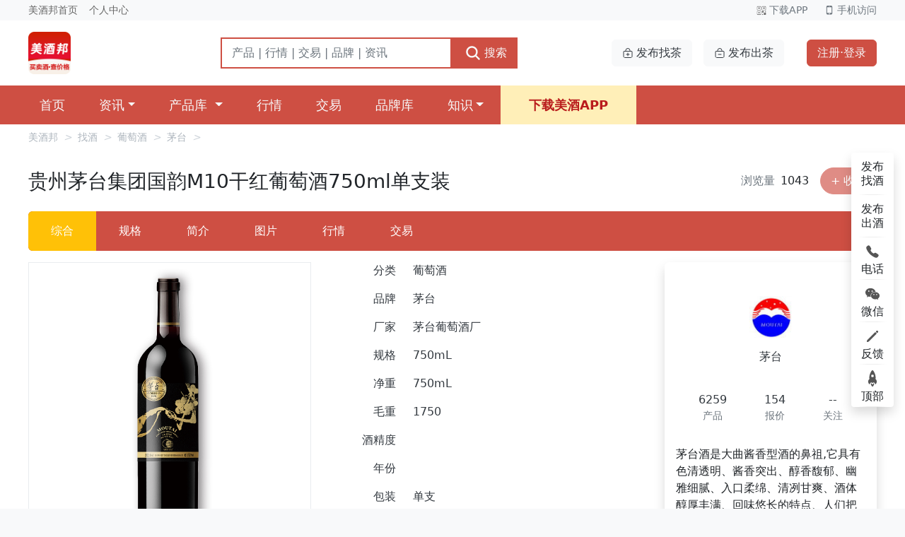

--- FILE ---
content_type: text/html; charset=utf-8
request_url: https://www.meijiu.com/mputaojiu/maotai/7490.html
body_size: 12045
content:
<!DOCTYPE html>
<html lang='zh-CN'>
<head>
    <meta content='text/html; charset=utf-8' http-equiv='Content-Type'>
    <meta content='width=device-width, initial-scale=1, minimum-scale=1, maximum-scale=1, viewport-fit=cover'
          name='viewport'>
    <meta content='yes' name='apple-mobile-web-app-capable'>
    <meta content='black-translucent' name='apple-mobile-web-app-status-bar-style'>
    <meta content='#000000' name='theme-color'>
    <title>【图】茅台国韵M10干红葡萄酒_价格_图片_怎么样_一瓶多少钱批发回收_今日价格表</title>
    <meta name="keywords" content='茅台国韵M10干红葡萄酒价格,茅台国韵M10干红葡萄酒怎么样,茅台国韵M10干红葡萄酒价格表,茅台国韵M10干红葡萄酒多少钱' />
    <meta name="description" content='贵州茅台集团国韵M10干红葡萄酒国产红酒750ml*6瓶一整箱装的京东官方价格是888元，一瓶的网上零售价格大概是148元。茅台红酒国韵M10干红怎么样呢？接下来详细给大家介绍。茅台国韵M10干红葡萄酒选用优良酿酒葡萄产' />
    <meta http-equiv="Cache-Control" content="no-transform" />
    <meta http-equiv="Cache-Control" content="no-siteapp" />
    <link rel="alternate" media="only screen and (max-width: 640px)" href='https://m.meijiu.com/mputaojiu/maotai/7490.html' />
        <meta name="mobile-agent" content="format=html5; url=https://m.meijiu.com/mputaojiu/maotai/7490.html">
    <script>
        if(window.screen.width <= 640) window.location.href = 'https://m.meijiu.com/mputaojiu/maotai/7490.html';
    </script>
    <link rel="canonical" href='https://www.meijiu.com/mputaojiu/maotai/7490.html' />
    <link rel="stylesheet" href="/template/pc/css/style.css" type="text/css" media="all" />
    <link rel="Shortcut icon" href="/favicon.ico" />
    <script src="/template/lib/jquery-3.6.0.min.js"></script>
</head>
<body class='bg-light'>
    
<div class="container p-1 bg-light fs-0">
    <span class="mx-2 u-h-item"><a href="/">美酒邦首页</a></span>
    <span class="mx-2 u-h-item"><a href="/user/" rel="nofollow">个人中心</a></span>
    <div class="float-end">
        <a href="/app" class="d-inline-block position-relative">
            <span class="mx-2 u-h-item text-muted mobile-text"><span class="mx-2 u-h-item text-muted mobile-text">
                    <img src="https://ximg.chayou.com/tea/material/2512/09/11/12f124b2cae2d33cfc9dde4291c6068f.png" alt="qrcode" height="14" class="me-1">下载APP</span>
            <img class="mobile-qrcode shadow" src="https://xcximg.meijiu.com/meijiu/icon/qrcode/app1.png" height="150" alt="下载APP">
        </a>
        <div class="d-inline-block position-relative">
            <span class="mx-2 u-h-item text-muted mobile-text"><img src="https://ximg.chayou.com/tea/material/2512/09/15/36ce11f0110a64bd02af3e8ec60d02b4.png" alt="qrcode" height="14" class="me-1">手机访问</span>
            <img class="mobile-qrcode shadow" src="https://xcximg.meijiu.com/meijiu/icon/qrcode/m1.png" height="150" alt="手机端二维码">
        </div>
    </div>
</div>
<header class="bg-white border-bottom-0 px-0 px-lg-4 py-2 py-lg-0">
    <div class="container d-flex flex-wrap justify-content-between align-items-center">
        <div class="d-flex align-items-center">
            <a href="/" target="_self"
               class="d-flex align-items-center my-md-3 me-md-2 me-xl-5 text-dark text-decoration-none link-logo">
                <img src="https://xcximg.meijiu.com/meijiu/cropper/2402/19/16/5f3624c8da875702079f774a528aaad6.png" alt="美酒邦" height=48/>
                <span class="fs-4 d-none">美酒邦</span>
            </a>
            <form class="search-form ms-xl-4 d-none d-lg-block" role="search" action="/search">
                <input disabled type="hidden" name="tab" id="input-tab" />
                <div class="input-group input-group-1">
                    <input type="search" name="wd" class="form-control form-control-l rounded-0" placeholder="产品 | 行情 | 交易 | 品牌 | 资讯" aria-label="搜索">
                    <button class="btn btn-primary rounded-0 text-light d-flex align-items-center" type="submit"><ion-icon name="search" class="fs-4 mx-1"></ion-icon>搜索</button>
                </div>
            </form>
        </div>

        <div class="-auto d-flex">
            <div class="d-lg-flex mr-05">
                <a class="btn btn-light text-dark d-flex align-items-center" href="/exchange-add?type=buy">
                    <ion-icon name="bag-add-outline" class="me-lg-1"></ion-icon>
                    发布找茶
                </a>
                <a class="btn btn-light text-dark mx-3 d-flex align-items-center" href="/exchange-add?type=sell">
                    <ion-icon name="bag-remove-outline" class="me-lg-1 define-font-6"></ion-icon>
                    发布出茶
                </a>
            </div>
            <a class="btn btn-primary text-light ms-lg-2 login-link disabled d-none">登录</a>
        </div>

    </div>
</header>
<nav class="navbar navbar-expand-lg navbar-dark bg-primary py-0" aria-label="Offcanvas navbar large">
    <div class="container">
        <button class="navbar-toggler ms-auto my-2" type="button" data-bs-toggle="offcanvas" data-bs-target="#offcanvasNavbar2"
                aria-controls="offcanvasNavbar2">
            <span class="navbar-toggler-icon"></span>
        </button>
        <div class="offcanvas offcanvas-end text-bg-dark" tabindex="-1" id="offcanvasNavbar2"
             aria-labelledby="offcanvasNavbar2Label">
            <div class="offcanvas-header">
                <button type="button" class="btn-close btn-close-white" data-bs-dismiss="offcanvas"
                        aria-label="Close"></button>
            </div>
            <div class="offcanvas-body">
                <ul class="navbar-nav nav-main me-auto text-light">
                    <li class="nav-item"><a href="/" class="nav-link link-light" aria-current="page">首页</a></li>
                                        <li class="nav-item dropdown">
                        <a class="nav-link link-light dropdown-toggle " href="/mzixun/">资讯</a>
                                                <ul class="dropdown-menu shadow">
                                                        <li><a class="dropdown-item py-2" href="/mzixun/chanpin/">产品</a></li>
                                                        <li><a class="dropdown-item py-2" href="/mzixun/keji/">科技</a></li>
                                                        <li><a class="dropdown-item py-2" href="/mzixun/hangqing/">行情</a></li>
                                                        <li><a class="dropdown-item py-2" href="/mzixun/guoji/">国际</a></li>
                                                        <li><a class="dropdown-item py-2" href="/mzixun/yingxiao/">营销</a></li>
                                                        <li><a class="dropdown-item py-2" href="/mzixun/zhengce/">政策</a></li>
                                                    </ul>
                        
                    </li>
                                        <li class="nav-item dropdown">
                        <a class="nav-link link-light dropdown-toggle "
                           href="/chanpin/">
                            产品库
                        </a>
                        <ul class="dropdown-menu shadow">
                                                        <li><a class="dropdown-item py-2" href="/chanpin/mbaijiu/">白酒</a></li>
                                                        <li><a class="dropdown-item py-2" href="/chanpin/mputaojiu/">葡萄酒</a></li>
                                                        <li><a class="dropdown-item py-2" href="/chanpin/myangjiu/">洋酒</a></li>
                                                        <li><a class="dropdown-item py-2" href="/chanpin/mguojiu/">果酒</a></li>
                                                        <li><a class="dropdown-item py-2" href="/chanpin/mpeizhijiu/">配制酒</a></li>
                                                        <li><a class="dropdown-item py-2" href="/chanpin/mpijiu/">啤酒</a></li>
                                                        <li><a class="dropdown-item py-2" href="/chanpin/mhuangjiu/">黄酒</a></li>
                                                    </ul>
                    </li>

                    <li class="nav-item">
                        <a class="nav-link link-light "
                           href="/hangqing/">
                            行情
                        </a>
                    </li>
                    <li class="nav-item">
                        <a class="nav-link link-light "
                           href="/jiaoyi/">
                            交易
                        </a>
                    </li>
                    <li class="nav-item">
                        <a class="nav-link link-light "
                           href="/mpinpai/">
                            品牌库
                        </a>
                    </li>
                                                            <li class="nav-item dropdown">
                        <a class="nav-link link-light dropdown-toggle " href="/mzhishi/">知识</a>
                                                <ul class="dropdown-menu shadow">
                                                        <li><a class="dropdown-item py-2" href="/mzhishi/changshi/">常识</a></li>
                                                        <li><a class="dropdown-item py-2" href="/mzhishi/gongxiao/">功效</a></li>
                                                        <li><a class="dropdown-item py-2" href="/mzhishi/wenhua/">文化</a></li>
                                                        <li><a class="dropdown-item py-2" href="/mzhishi/xuangou/">选购</a></li>
                                                        <li><a class="dropdown-item py-2" href="/mzhishi/shuji/">书籍</a></li>
                                                    </ul>
                        
                    </li>
                                                            <li class="nav-item app-download-link">
                        <a href="/app" class="nav-link fw-bolder" target="_blank">下载美酒APP</a>
                    </li>
                </ul>
            </div>
        </div>
    </div>
</nav>
<div class="bg-white" id="main">
    <div class="container">
                <div class="breadcrumb mb-">
            <a href="/">美酒邦</a>
            <i>&gt;</i>
            <a href="/chanpin/">找酒</a>
            <i>&gt;</i>
            <a href="/chanpin/mputaojiu/">葡萄酒</a>
            <i>&gt;</i>
            <a href="/mputaojiu/maotai">茅台</a>
            <i>&gt;</i>
        </div>
        <div class="d-md-flex pt-2 pb-4 justify-content-between align-items-center border-bottomx">
            <h1 class="h3 md-3 mb-md-0">贵州茅台集团国韵M10干红葡萄酒750ml单支装</h1>
            <div class="d-flex align-items-center">
                <span class="me-3"><em class="fst-normal text-muted me-2">浏览量</em>1043</span>
                <a href="javascript://" class="btn btn-primary text-white rounded-pill btn-follow disabled" data-type="product" data-id="7490" title="收藏">+ 收藏</a>
            </div>
        </div>
        <nav class="navbar d-none d-md-block navbar-expand-md navbar-product bg-primary text-white"
             aria-label="navbar-product">
            <div class="container px-0">
                <button class="navbar-toggler" type="button" data-bs-toggle="collapse"
                        data-bs-target="#navbar-product" aria-controls="navbar-product"
                        aria-expanded="false"
                        aria-label="Toggle navigation">
                    <span class="navbar-toggler-icon"></span>
                </button>

                <div class="collapse navbar-collapse" id="navbar-product">
                                        <ul class="navbar-nav me-auto mb-2 mb-md-0">
                                                <li class="nav-item">
                            <a class="nav-link text-white  first active"
                               aria-current="page" data-target="main" href="#main">综合</a>
                        </li>
                                                <li class="nav-item">
                            <a class="nav-link text-white "
                               aria-current="page" data-target="guige" href="#guige">规格</a>
                        </li>
                                                <li class="nav-item">
                            <a class="nav-link text-white "
                               aria-current="page" data-target="jianjie" href="#jianjie">简介</a>
                        </li>
                                                <li class="nav-item">
                            <a class="nav-link text-white "
                               aria-current="page" data-target="tupian" href="#tupian">图片</a>
                        </li>
                                                <li class="nav-item">
                            <a class="nav-link text-white "
                               aria-current="page" data-target="hangqing" href="#hangqing">行情</a>
                        </li>
                                                <li class="nav-item">
                            <a class="nav-link text-white "
                               aria-current="page" data-target="jiaoyi" href="#jiaoyi">交易</a>
                        </li>
                                            </ul>
                </div>
            </div>
        </nav>
        <div class="product-profile d-lg-flex justify-content-between pb-4 mt-3" id="guige">
            <div class="product-main d-md-flex justify-content-between me-md-4">
                <div class="product-carousel w-md-260px w-lg-300px w-xl-400px flex-shrink-0">
                    <div id="carousel-product-photos" class="carousel slide">

    <div class="carousel-inner border">
                <div class="carousel-item active">
            <img src="https://xcximg.meijiu.com/meijiu/product/221203/18/56/1de627f1816b7c1496d3e575fd6d2b71.jpeg"
                 class="d-block w-100">
        </div>
                <div class="carousel-item">
            <img src="https://xcximg.meijiu.com/meijiu/product/221203/18/56/bed2af57fbfb991c6b50ea3a8c2f97d2.jpeg"
                 class="d-block w-100">
        </div>
        
    </div>
    <button class="carousel-control-prev" type="button" data-bs-target="#carousel-product-photos"
            data-bs-slide="prev">
        <span class="carousel-control-prev-icon" aria-hidden="true"></span>
        <span class="visually-hidden">Previous</span>
    </button>
    <button class="carousel-control-next" type="button" data-bs-target="#carousel-product-photos"
            data-bs-slide="next">
        <span class="carousel-control-next-icon" aria-hidden="true"></span>
        <span class="visually-hidden">Next</span>
    </button>
<div class="carousel-indicators carousel-indicators-thumb d-flex mt-2">
        <div data-bs-target="#carousel-product-photos"
        data-bs-slide-to="0"
        class="active"
        aria-current="true" aria-label="Slide 0" >
    <img src="https://xcximg.meijiu.com/meijiu/product/221203/18/56/1de627f1816b7c1496d3e575fd6d2b71.jpeg"
         width="60"
         height="60" />
    </div>

        <div data-bs-target="#carousel-product-photos"
        data-bs-slide-to="1"
        class=""
        aria-current="" aria-label="Slide 1" >
    <img src="https://xcximg.meijiu.com/meijiu/product/221203/18/56/bed2af57fbfb991c6b50ea3a8c2f97d2.jpeg"
         width="60"
         height="60" />
    </div>

    </div>
</div>


                </div>
                <div class="product-info mt-5 mt-md-0 pt-2 pt-md-0 ms-md-4">
                    <dl class="dl-style-1 mt-0">
                        <dt>分类</dt>
                        <dd>葡萄酒</dd>
                    </dl>
                    <dl class="dl-style-1 mt-0">
                        <dt>品牌</dt>
                        <dd>茅台</dd>
                    </dl>
                    <dl class="dl-style-1 mt-0">
                        <dt>厂家</dt>
                        <dd>茅台葡萄酒厂</dd>
                    </dl>
                    <dl class="dl-style-1 mt-0">
                        <dt>规格</dt>
                        <dd>750mL</dd>
                    </dl>
                    <dl class="dl-style-1 mt-0">
                        <dt>净重</dt>
                        <dd>750mL</dd>
                    </dl>
                    <dl class="dl-style-1 mt-0">
                        <dt>毛重</dt>
                        <dd>1750</dd>
                    </dl>
                    <dl class="dl-style-1 mt-0">
                        <dt>酒精度</dt>
                        <dd></dd>
                    </dl>
                    <dl class="dl-style-1 mt-0">
                        <dt>年份</dt>
                        <dd></dd>
                    </dl>
                    <dl class="dl-style-1 mt-0">
                        <dt>包装</dt>
                        <dd>单支</dd>
                    </dl>
                    <dl class="dl-style-1 mt-0">
                        <dt>原料</dt>
                        <dd>水、赤霞珠红葡萄等</dd>
                    </dl>
                    <dl class="dl-style-1 mt-0">
                        <dt>产地</dt>
                        <dd></dd>
                    </dl>
                    <dl class="dl-style-1 mt-0">
                        <dt>储藏条件</dt>
                        <dd></dd>
                    </dl>
                    <dl class="dl-style-1 mt-0">
                        <dt>保质期</dt>
                        <dd>10年</dd>
                    </dl>
                    <dl class="dl-style-1 dl-price align-items-start mt-0">
                        <dt class="mt-2 pt-1">今日报价</dt>
                        <dd>
                            <div class="price">
                                <small>¥</small>
                                <span>148.00</span>
                            </div>
                                                        <small class="text-muted">更新于2022-09-27</small>
                                                    </dd>
                    </dl>
                </div>
            </div>
            <div class="product-right w-lg-300px mt-3 mt-lg-0 flex-shrink-0">
                <div class="card border-0 shadow p-0">
                    <a class="text-center link-dark pt-5 pb-3" href="/mpinpai/maotai.html">
                        <img src="https://xcximg.meijiu.com/meijiu/brand/2212/05/15/thumb_4db7b7f269dd3859370f86f831f1a1d4.jpeg"
                             width="60" height="60"/>
                        <h3 class="h6 mt-3 text-center">茅台</h3>

                    </a>
                    <div class="d-flex justify-content-between mx-5 py-3 text-center">
                        <a href="/mpinpai/maotai.html" class="link-dark">
                            <div class="num">6259</div>
                            <div class="text-muted small">产品</div>
                        </a>
                        <a href="/mpinpai/maotai.html" class="link-dark">
                            <div class="num">154</div>
                            <div class="text-muted small">报价</div>
                        </a>
                        <a href="/mpinpai/maotai.html" class="link-dark">
                            <div class="num">--</div>
                            <div class="text-muted small">关注</div>
                        </a>
                    </div>
                    <div class="d-flex flex-column justify-content-between p-3 mt-0" style="min-height:  240px">
                        <p class="">
                            茅台酒是大曲酱香型酒的鼻祖,它具有色清透明、酱香突出、醇香馥郁、幽雅细腻、入口柔绵、清冽甘爽、酒体醇厚丰满、回味悠长的特点、人们把茅台酒独有的香味称为&quot;茅香&quot;,是中国酱香型风格的典范                        </p>
                        <div class="d-flex justify-content-between mt-4">
                            <a href="/mpinpai/maotai.html" class="btn btn-primary text-white w-50 mx-2">更多产品</a>
                            <a href="/mpinpai/maotai.html" class="btn btn-primary text-white w-50 mx-2">相关新闻</a>
                        </div>
                    </div>


                </div>

            </div>
        </div>
    </div>
</div>
<div class="container">
    <div class="row">
        <div class="col-xl-9">
            
<div class="section section-trade mt-4 pe-lg-4" id="jiaoyi">
    <div class="row">
                <div class="col-md-6 pe-lg-4">
            <div class="section-trade-title mb-3">
                <div class="text-icon">找</div>
                <h3 class="h4 title mb-0 ms-3">找货信息</h3>
            </div>
            <div class='p-3'>暂无信息</div>        </div>
                <div class="col-md-6 mt-3 mt-md-0 ps-lg-4 border-start">
            <div class="section-trade-title mb-3">
                <div class="text-icon even">出</div>
                <h3 class="h4 title mb-0 ms-3">出货信息</h3>
            </div>
            <div class='p-3'>暂无信息</div>        </div>
            </div>
</div>
<div class="section section-quotes mt-5" id="hangqing">
    <div class="product-quotes-nav d-flex justify-content-between mb-4 text-center">
                <a href="#" class="w-100 p-2 " data-key="week">近一周</a>
                <a href="#" class="w-100 p-2 active" data-key="month">近一月</a>
                <a href="#" class="w-100 p-2 " data-key="threemonths">近三月</a>
                <a href="#" class="w-100 p-2 " data-key="halfyear">近半年</a>
                <a href="#" class="w-100 p-2 " data-key="year">近一年</a>
                <a href="#" class="w-100 p-2 " data-key="threeyears">近三年</a>
                <a href="#" class="w-100 p-2 " data-key="all">全部</a>
            </div>
    <div id="chart" style="width: 100%;height:400px;"></div>

</div>
<div class="card card-style-2 bg-transparent shadow-0 mt-4" id="zixun">
    <div class="d-flex">
        <h2 class="heading-1">产品资讯</h2>
        <a href="#" class="more text-muted small ms-auto">更多</a>
    </div>
    <div class="card-body p-0">
                <div class="card-entry row g-0 overflow-hidden flex-md-row mb-4 h-md-200 position-relative border-bottom">
            <div class="col-auto d-none d-lg-block me-lg-3 my-auto">
                <a href="/mzixun/guoji/2301746.html" rel="nofollow">
                    <img src="https://xcximg.meijiu.com/meijiu/cropper/2601/19/17/ea27d86b4f44d703b21b55040d5f2efa.jpg" class="" height="120" width="216"/>
                </a>
            </div>
            <div class="col p-2 p-lg-4 ps-lg-0 d-flex flex-column position-static">
                <h3 class="h4 mb-2"><a href="/mzixun/guoji/2301746.html" class="title text-dark">仁怀酱香酒&middot;先锋创享会启幕 绘就酱酒产业发展新篇</a></h3>
                <div class="card-meta text-muted mb-2">
                    <a class="btn btn-term" href="/mzixun/guoji/">国际</a>
                    <div class="ms-2">374阅读</div>
                    <div>&middot;</div>
                    <div>前天 17:22</div>
                    <div class="ms-auto">
                        <a>
                            <ion-icon name="ellipsis-horizontal-outline"></ion-icon>
                        </a>
                    </div>
                </div>
                <p class="card-text small mb-0">2026年1月17日，&ldquo;仁怀酱香酒&middot;先锋创享会&rdquo;在贵州仁怀酱香酒庄隆重举办。仁怀酱酒集团总经理兼贵州省仁怀市酱香酒酒业有限公司董事长王小军、贵州省仁怀市酱香酒酒</p>

            </div>

        </div>
                <div class="card-entry row g-0 overflow-hidden flex-md-row mb-4 h-md-200 position-relative border-bottom">
            <div class="col-auto d-none d-lg-block me-lg-3 my-auto">
                <a href="/mzixun/chanpin/2301745.html" rel="nofollow">
                    <img src="https://xcximg.meijiu.com/meijiu/cropper/2601/19/12/a4d65280d3e87f55789e337b7ebb9c9a.jpg" class="" height="120" width="216"/>
                </a>
            </div>
            <div class="col p-2 p-lg-4 ps-lg-0 d-flex flex-column position-static">
                <h3 class="h4 mb-2"><a href="/mzixun/chanpin/2301745.html" class="title text-dark">它可能是今年最&ldquo;不安分&rdquo;的一瓶酒</a></h3>
                <div class="card-meta text-muted mb-2">
                    <a class="btn btn-term" href="/mzixun/chanpin/">产品</a>
                    <div class="ms-2">329阅读</div>
                    <div>&middot;</div>
                    <div>前天 12:23</div>
                    <div class="ms-auto">
                        <a>
                            <ion-icon name="ellipsis-horizontal-outline"></ion-icon>
                        </a>
                    </div>
                </div>
                <p class="card-text small mb-0">说的不止是动画，更是它的叛逆。当所有品牌都在诉说年份、历史和荣耀，它却以精心策划的一场&ldquo;出逃&rdquo;，揭开了所有醇香背后，那段被窖藏的、名为&ldquo;等待&rdquo;的真相。西凤酒15</p>

            </div>

        </div>
                <div class="card-entry row g-0 overflow-hidden flex-md-row mb-4 h-md-200 position-relative border-bottom">
            <div class="col-auto d-none d-lg-block me-lg-3 my-auto">
                <a href="/mzixun/yingxiao/2301744.html" rel="nofollow">
                    <img src="https://xcximg.meijiu.com/meijiu/cropper/2601/16/15/eb08a7851e4899ce6117f49c3c7e0bb1.jpg" class="" height="120" width="216"/>
                </a>
            </div>
            <div class="col p-2 p-lg-4 ps-lg-0 d-flex flex-column position-static">
                <h3 class="h4 mb-2"><a href="/mzixun/yingxiao/2301744.html" class="title text-dark">父亲节送酒指南：有故事的酒，送到老爸心坎里！</a></h3>
                <div class="card-meta text-muted mb-2">
                    <a class="btn btn-term" href="/mzixun/yingxiao/">营销</a>
                    <div class="ms-2">486阅读</div>
                    <div>&middot;</div>
                    <div>5天前 15:17</div>
                    <div class="ms-auto">
                        <a>
                            <ion-icon name="ellipsis-horizontal-outline"></ion-icon>
                        </a>
                    </div>
                </div>
                <p class="card-text small mb-0">6月19日，父亲节就要来临。父爱如山可擎天，父爱虽然沉默却从未缺席，在我们最需要的时候，他就会张开怀抱随时准备为子女遮风挡雨。父亲节到来之际，不妨带两瓶好酒回家</p>

            </div>

        </div>
            </div>
</div>
<div class="card card-style-2 bg-transparent shadow-0 mt-4" id="tupian">
    <div class="d-flex">
        <h2 class="heading-1">产品图片</h2>
        <a href="#" class="more text-muted small ms-auto">更多</a>
    </div>
    <div class="card-body p-0 mt-3">
                <div class="row g-1 g-md-3">
                    <div class="col-6 col-md-3">
                <img src="https://xcximg.meijiu.com/meijiu/product/221203/18/56/1de627f1816b7c1496d3e575fd6d2b71.jpeg" class="img-fluid" />
            </div>
                    <div class="col-6 col-md-3">
                <img src="https://xcximg.meijiu.com/meijiu/product/221203/18/56/bed2af57fbfb991c6b50ea3a8c2f97d2.jpeg" class="img-fluid" />
            </div>
                </div>

    </div>
</div>
<div class="card card-style-2 bg-transparent shadow-0 mt-4" id="jianjie">
    <div class="d-flex">
        <h2 class="heading-1">产品简介</h2>
    </div>
    <div class="card-body px-0 py-3">
        <p style="text-indent: 0px; text-align: start;">贵州茅台集团国韵M10干红葡萄酒国产红酒750ml*6瓶一整箱装的京东官方价格是888元，一瓶的网上零售价格大概是148元。茅台红酒国韵M10干红怎么样呢？接下来详细给大家介绍。</p><p style="text-indent: 0px; text-align: start;">茅台国韵M10干红葡萄酒选用优良酿酒葡萄产区——河北昌黎盛产的葡萄为原料精心酿制而成。酒体呈宝石红色、澄清透明，具有优雅浓郁的果香、酒香、橡木香，入口圆润、舒适，平衡协调，余味绵长。</p><p style="text-indent: 0px; text-align: start;">茅台葡萄酒本身选址就定在了具有中国波尔多之称的黄金海岸昌黎，这里还被国家授予“中国酿酒葡萄之乡”，地理位置是非常重要的，而引进的设备也是德国、法国等先进酿酒国的机器，所以靠山足够大，就是有足够的资本去运作。</p><p style="text-indent: 0px; text-align: start;">茅台葡萄酒是中国贵州茅台酒厂（集团）有限责任公司投资在贵州省外唯一创办的一家企业，公司全称：贵州茅台酒厂（集团）昌黎葡萄酒业有限公司，公司正式成立于2002年7月30日，位于被国家命名为“中国酿酒葡萄之乡”和“中国干红城”的河北省昌黎县。</p><p style="text-indent: 0px; text-align: start;">茅台葡萄酒产于有“中国酿酒葡萄之乡”和“中国干红城”之称的，毗邻全国著名风景区—秦皇岛市“黄金海岸”。茅台葡萄酒在茅台集团的依托下，以“酿造中国自己的葡萄酒，酿造高品位生活”为追求，真正实现“茅台干红红天下，国酒风采彩五洲”的宏伟目标。三月份，茅台葡萄酒总经理钟怀利先生在成都春季糖酒会上宣布了“茅台葡萄酒酒庄”项目的正式启动，这意味着茅台葡萄酒将步入高端葡萄酒行列，走向国际化。</p>    </div>
</div>

        </div>
        <div class="col-xl-3 d-none d-lg-block">
            <div class="card card-style-2 shadow-sm mt-3">
    <div class="card-header  bg-transparent border-0">
        <h3 class="card-title h6 my-2">同类别推荐</h3>
    </div>
    <div class="card-body pt-0">
                <a  href="/mputaojiu/benfu/42248.html" class="d-flex media-product py-2 align-items-center">
            <img src="https://xcximg.meijiu.com/meijiu/product/2311/09/22/thumb_affa244bf62f331a1f2efc578b23a629.png" width="48" height="48"/>
            <div class="ms-3">
                <div class="link-dark">BIN389赤霞珠西拉子（铁盖）</div>
                <div class="small text-muted">奔富</div>
            </div>
        </a>
                <a  href="/mputaojiu/maotai/16672.html" class="d-flex media-product py-2 align-items-center">
            <img src="https://xcximg.meijiu.com/meijiu/product/2302/23/20/thumb_37dd7178f70cb2e3ce525ee832d74f81.jpg" width="48" height="48"/>
            <div class="ms-3">
                <div class="link-dark">小玉龙13度</div>
                <div class="small text-muted">茅台</div>
            </div>
        </a>
                <a  href="/mputaojiu/maotai/16671.html" class="d-flex media-product py-2 align-items-center">
            <img src="https://xcximg.meijiu.com/meijiu/product/2302/23/20/thumb_fd28a36b9c3c6eb0b1d493301a3b5ef6.jpg" width="48" height="48"/>
            <div class="ms-3">
                <div class="link-dark">小玉龙13度</div>
                <div class="small text-muted">茅台</div>
            </div>
        </a>
                <a  href="/mputaojiu/zhangyu/4627.html" class="d-flex media-product py-2 align-items-center">
            <img src="https://xcximg.meijiu.com/meijiu/product/221203/17/35/thumb_55f293b9fc3e8f814ea1a66f6620968a.jpeg" width="48" height="48"/>
            <div class="ms-3">
                <div class="link-dark">第九代特选级解百纳</div>
                <div class="small text-muted">张裕</div>
            </div>
        </a>
                <a  href="/mputaojiu/changcheng/18931.html" class="d-flex media-product py-2 align-items-center">
            <img src="https://xcximg.meijiu.com/meijiu/product/2304/10/19/thumb_926c3e02c01e958a2469ec1eff117455.jpeg" width="48" height="48"/>
            <div class="ms-3">
                <div class="link-dark">塞上风情解百纳13度</div>
                <div class="small text-muted">长城</div>
            </div>
        </a>
            </div>
</div>
<div class="card card-style-2 shadow-sm mt-3">
    <div class="card-header  bg-transparent border-0">
        <h3 class="card-title h6 my-2">同品牌推荐</h3>
    </div>
    <div class="card-body pt-0">
                <a  href="/mbaijiu/maotai/15491.html" class="d-flex media-product py-2 align-items-center">
            <img src="https://xcximg.meijiu.com/meijiu/product/2301/30/19/thumb_b889f421f88dc1512b1365935b4cfcc4.jpeg" width="48" height="48"/>
            <div class="ms-3">
                <div class="link-dark">飞天茅台53度</div>
                <div class="small text-muted">茅台</div>
            </div>
        </a>
                <a  href="/mbaijiu/maotai/10338.html" class="d-flex media-product py-2 align-items-center">
            <img src="https://xcximg.meijiu.com/meijiu/product/221203/20/06/thumb_83f50528f3ddccd937deed002cc5799e.jpg" width="48" height="48"/>
            <div class="ms-3">
                <div class="link-dark">生肖虎年53度</div>
                <div class="small text-muted">茅台</div>
            </div>
        </a>
                <a  href="/mbaijiu/maotai/72508.html" class="d-flex media-product py-2 align-items-center">
            <img src="https://xcximg.meijiu.com/meijiu/product/2401/25/20/thumb_copy9e6ca2d057225867fd06bfc9113cbca6.jpg" width="48" height="48"/>
            <div class="ms-3">
                <div class="link-dark">飞天茅台53度</div>
                <div class="small text-muted">茅台</div>
            </div>
        </a>
                <a  href="/mbaijiu/maotai/14884.html" class="d-flex media-product py-2 align-items-center">
            <img src="https://xcximg.meijiu.com/meijiu/product/2301/10/19/thumb_7a18b96e32724cf43a56fa5b40c5c0a6.jpg" width="48" height="48"/>
            <div class="ms-3">
                <div class="link-dark">生肖兔年53度</div>
                <div class="small text-muted">茅台</div>
            </div>
        </a>
                <a  href="/mbaijiu/maotai/62298.html" class="d-flex media-product py-2 align-items-center">
            <img src="https://xcximg.meijiu.com/meijiu/product/2408/06/17/thumb_f998ed590258961a92c637498adf4192.png" width="48" height="48"/>
            <div class="ms-3">
                <div class="link-dark">生肖龙年53度</div>
                <div class="small text-muted">茅台</div>
            </div>
        </a>
            </div>
</div>
<div class="card card-style-2 shadow-sm mt-3">
    <div class="card-header  bg-transparent border-0">
        <h3 class="card-title h6 my-2">大家都在看</h3>
    </div>
    <div class="card-body pt-0">
                <a  href="/mbaijiu/yanghe/221325.html" class="d-flex media-product py-2 align-items-center">
            <img src="https://xcximg.meijiu.com/meijiu/product/2601/18/15/thumb_copyd0dcd6a0feacea8f68549ac2db61521c.jpg" width="48" height="48"/>
            <div class="ms-3">
                <div class="link-dark">梦之蓝M6+ 52度</div>
                <div class="small text-muted">洋河</div>
            </div>
        </a>
                <a  href="/mbaijiu/maotai/221324.html" class="d-flex media-product py-2 align-items-center">
            <img src="https://xcximg.meijiu.com/meijiu/product/2601/17/22/thumb_copy47ef998fced075cfd8d36f78c7b517a9.jpg" width="48" height="48"/>
            <div class="ms-3">
                <div class="link-dark">茅台马年生肖53度尊享版</div>
                <div class="small text-muted">茅台</div>
            </div>
        </a>
                <a  href="/mbaijiu/maotai/221323.html" class="d-flex media-product py-2 align-items-center">
            <img src="https://xcximg.meijiu.com/meijiu/product/2601/17/22/thumb_copyaa75e3e527f9190cf526898ac3407b37.jpg" width="48" height="48"/>
            <div class="ms-3">
                <div class="link-dark">茅台马年生肖53度尊享版</div>
                <div class="small text-muted">茅台</div>
            </div>
        </a>
                <a  href="/mbaijiu/xijiu/221322.html" class="d-flex media-product py-2 align-items-center">
            <img src="https://xcximg.meijiu.com/meijiu/product/2601/17/12/thumb_copy8f9d60fcabcb38c266577a9fcbcdc7cc.jpg" width="48" height="48"/>
            <div class="ms-3">
                <div class="link-dark">蓝韵习酒53度</div>
                <div class="small text-muted">习酒</div>
            </div>
        </a>
                <a  href="/mbaijiu/xijiu/221321.html" class="d-flex media-product py-2 align-items-center">
            <img src="https://xcximg.meijiu.com/meijiu/product/2601/17/12/thumb_copyd71493d7e79ac33b5adde0c3dcd00bc7.jpg" width="48" height="48"/>
            <div class="ms-3">
                <div class="link-dark">蓝韵习酒53度</div>
                <div class="small text-muted">习酒</div>
            </div>
        </a>
            </div>
</div>
<div class="card card-style-2 shadow-sm mt-3">
    <div class="card-header  bg-transparent border-0">
        <h3 class="card-title h6 my-2">品牌推荐</h3>
    </div>
    <div class="card-body pt-0">
                <div class="row">
                        <div class="col-4 mb-4 text-center">
                <a href="/mpinpai/maotai.html" title="茅台">
                    <img src="https://xcximg.meijiu.com/meijiu/brand/2212/05/15/thumb_4db7b7f269dd3859370f86f831f1a1d4.jpeg" alt="茅台" width="48" height="48"/>
                </a>
            </div>
                        <div class="col-4 mb-4 text-center">
                <a href="/mpinpai/wuliangye.html" title="五粮液">
                    <img src="https://xcximg.meijiu.com/meijiu/brand/2212/05/15/thumb_dc50deae978a4d115c19fe49684c77fa.jpeg" alt="五粮液" width="48" height="48"/>
                </a>
            </div>
                        <div class="col-4 mb-4 text-center">
                <a href="/mpinpai/xijiu.html" title="习酒">
                    <img src="https://xcximg.meijiu.com/meijiu/brand/2212/05/15/thumb_0a00e8892720b2086e6893ab1d1832cc.png" alt="习酒" width="48" height="48"/>
                </a>
            </div>
                        <div class="col-4 mb-4 text-center">
                <a href="/mpinpai/luzhoulaojiao.html" title="泸州老窖">
                    <img src="https://xcximg.meijiu.com/meijiu/brand/2212/05/15/tb_tb_fc59504fa2910c843115d66a7edd582c.jpeg" alt="泸州老窖" width="48" height="48"/>
                </a>
            </div>
                        <div class="col-4 mb-4 text-center">
                <a href="/mpinpai/fenjiu.html" title="汾酒">
                    <img src="https://xcximg.meijiu.com/meijiu/brand/2212/05/15/thumb_32b9cc6e263196b7359648d110fb1fc1.jpeg" alt="汾酒" width="48" height="48"/>
                </a>
            </div>
                        <div class="col-4 mb-4 text-center">
                <a href="/mpinpai/yanghe.html" title="洋河">
                    <img src="https://xcximg.meijiu.com/meijiu/brand/2212/05/15/thumb_593e0170719e44c6104aeb2a804c3795.jpeg" alt="洋河" width="48" height="48"/>
                </a>
            </div>
                        <div class="col-4 mb-4 text-center">
                <a href="/mpinpai/jiannanchun.html" title="剑南春">
                    <img src="https://xcximg.meijiu.com/meijiu/brand/2212/05/15/thumb_bc77360ba14cbc43021633fb7b8642c7.jpeg" alt="剑南春" width="48" height="48"/>
                </a>
            </div>
                        <div class="col-4 mb-4 text-center">
                <a href="/mpinpai/gujinggong.html" title="古井贡">
                    <img src="https://xcximg.meijiu.com/meijiu/brand/2212/05/15/tb_tb_b044868bae4848f56fc2a8701d561a4e.jpeg" alt="古井贡" width="48" height="48"/>
                </a>
            </div>
                        <div class="col-4 mb-4 text-center">
                <a href="/mpinpai/laimao.html" title="赖茅">
                    <img src="https://xcximg.meijiu.com/meijiu/brand/2212/05/15/tb_tb_bf5345365074b4a477e18440f31a80fd.png" alt="赖茅" width="48" height="48"/>
                </a>
            </div>
                        <div class="col-4 mb-4 text-center">
                <a href="/mpinpai/tuopai.html" title="沱牌">
                    <img src="https://xcximg.meijiu.com/meijiu/brand/2212/05/15/tb_tb_081dc463ca8117709107d28b614e5567.jpeg" alt="沱牌" width="48" height="48"/>
                </a>
            </div>
                        <div class="col-4 mb-4 text-center">
                <a href="/mpinpai/shuijingfang.html" title="水井坊">
                    <img src="https://xcximg.meijiu.com/meijiu/brand/2212/05/15/thumb_8efa5fcbd15d6a65715d0cd893cf643a.gif" alt="水井坊" width="48" height="48"/>
                </a>
            </div>
                        <div class="col-4 mb-4 text-center">
                <a href="/mpinpai/langjiu.html" title="郎酒">
                    <img src="https://xcximg.meijiu.com/meijiu/brand/2212/05/15/thumb_eb341e88f0d9356146e4ea951e9557a4.jpeg" alt="郎酒" width="48" height="48"/>
                </a>
            </div>
                        <div class="col-4 mb-4 text-center">
                <a href="/mpinpai/xifeng.html" title="西凤">
                    <img src="https://xcximg.meijiu.com/meijiu/brand/2212/05/15/thumb_3742d29d40367c8798715f8ce6809c31.jpeg" alt="西凤" width="48" height="48"/>
                </a>
            </div>
                        <div class="col-4 mb-4 text-center">
                <a href="/mpinpai/xuannishi.html" title="轩尼诗">
                    <img src="https://xcximg.meijiu.com/meijiu/brand/2212/05/15/tb_10c8dfc73e65a2b70f75b8f8d759c9ab.png" alt="轩尼诗" width="48" height="48"/>
                </a>
            </div>
                        <div class="col-4 mb-4 text-center">
                <a href="/mpinpai/guotai.html" title="国台">
                    <img src="https://xcximg.meijiu.com/meijiu/brand/2212/05/15/tb_tb_30e58034e7f6ab7d4f251ff7186cd3bf.jpeg" alt="国台" width="48" height="48"/>
                </a>
            </div>
                    </div>
            </div>
</div>
        </div>
    </div>
</div>
<div class="py-5" style="min-height: 20vh"></div>

<div class="footer mt-5 border-top bg-white py-5">
    <div class="container">
        <div class="row text-center text-md-start">
            <div class="col-xl-2 col-md-3 col-6 mt-3 mt-md-0">
                <div class="h3">关于我们</div>
                <ul class="nav footer-nav">
                    <li class="nav-item">
                        <a href="//www.meijiu.com/z/890/" rel="nofollow">本站简介</a>
                    </li>
                    <li>
                        <a href="//www.meijiu.com/z/896/" rel="nofollow">本站愿景</a>
                    </li>
                    <li class="nav-item">
                        <a href="//m.meijiu.com" target="_blank">手机美酒邦</a>
                    </li>
                    <li class="nav-item">
                        <a href="//www.meijiu.cn" target="_blank">美酒邦APP</a>
                    </li>
                </ul>
            </div>
            <div class="col-xl-2 col-md-3 col-6 mt-3 mt-md-0">
                <div class="h3">帮助中心</div>
                <ul class="nav footer-nav">

                    <li>

                    </li>

                </ul>
            </div>
            <div class="col-xl-2 col-md-3 col-6 mt-3 mt-md-0">
                <div class="h3">合作中心</div>
                <ul class="nav  footer-nav xs-no-border">

                    <li>
                        <a href="//www.meijiu.com/z/897/" rel="nofollow">产品库合作</a>
                    </li>

                </ul>
            </div>
            <div class="col-xl-2 col-md-3 col-6 mt-3 mt-md-0">
                <div>
                    <div class="h3">联系我们</div>
                    <span>合作热线:</span>
                    <br>
                    <span class="text-primary">136-2968-9999</span>
                    <p></p>
                    <span>合作微信/QQ:</span>
                    <br>
                    <span class="text-primary">99984908</span>
                    <p></p>
                    <span>内容合作:</span>
                    <br>
                    <span class="text-primary">99984908</span>
                </div>
            </div>
            <div class="col-lg-4 col-md-4 col-xs-4 col-12 mt-4 mt-md-0 d-flex">
            <div class="ms-auto me-auto me-md-0 text-center">
                <img src="https://xcximg.meijiu.com/meijiu/images/qrcode-server.png"
                     alt="小程序二维码" width="110" height="110">
                <div class="mt-2">美酒邦小程序</div>
            </div>
            </div>
        </div>
    </div>
</div>
<div class="footer-bottom border-top bg-primary text-light-2 py-3">
    <div class="container">
        <div class="d-flex flex-column flex-lg-row justify-content-between align-items-center">
            <div class="mb-3 md-lg-0">
                <p class="mb-0">
                &copy; <span class="yearNow"></span> &middot;
                Powered By 美酒邦                </p>

                <p class="mb-0">
                    <a href="http://www.miitbeian.gov.cn/" class="text-light-2" target="_blank" rel="nofollow">滇ICP备19006320号-2</a>

                </p>
            </div>
            <div class="small">
                    <a href="https://www.meijiu.com/xinwen/" class="text-primary-2 ms-2">资讯</a>
    <a href="https://www.meijiu.com/products/" class="text-primary-2 ms-2">产品</a>
    <a href="https://www.meijiu.com/pinpai/" class="text-primary-2 ms-2">品牌</a>
    <a href="https://www.meijiu.com/baojia/" class="text-primary-2 ms-2">报价</a>
    <a href="https://www.meijiu.com/zhishi/" class="text-primary-2 ms-2">知识</a>
    <a href="https://www.meijiu.com/changshi/" class="text-primary-2 ms-2">常识</a>
    <a href="https://www.meijiu.com/cs/" class="text-primary-2 ms-2">常识</a>
    <a href="https://www.meijiu.com/yiwen/" class="text-primary-2 ms-2">答疑</a>
    <a href="https://www.meijiu.com/mjbk/" class="text-primary-2 ms-2">百科</a>
            </div>
        </div>

    </div>
</div>
<script>
    document.getElementById('input-tab').removeAttribute("disabled");
    document.getElementById('input-tab').value = "chanpin";
    const product_id = 7490;
    const product_title = "贵州茅台集团国韵M10干红葡萄酒750ml单支装";
</script>
<script src="/template/lib/echarts.min.js"></script>
<script src="/template/lib/moment.min.js"></script>
<script src="/template/pc/js/product.js"></script>
    <style>
    @media (min-width: 992px) {
        #loginModal {
            --bs-modal-margin: 20vh auto 0;
            --bs-modal-width: 600px;
        }
    }
    .btn-sms-valid{
        --bs-btn-box-shadow: none;
        --bs-btn-border-color: #ced4da;
        --bs-btn-hover-border-color: #ced4da;
        border-width: 1px 1px 1px 0 !important;
    }
</style>
<div class="modal fade" id="loginModal" tabindex="-1" aria-labelledby="loginModalLabel" aria-hidden="true">
    <div class="modal-dialog">
        <div class="modal-content">
            <!-- Modal header -->
            <div class="modal-header">
                <h5 class="modal-title" id="loginModalLabel">登录畅享更多精彩</h5>
                <button type="button" class="btn-close" data-bs-dismiss="modal" aria-label="Close"></button>
            </div>
            <!-- Modal body -->
            <div class="modal-body p-3">
                <div class="row">
                    <div class="col-lg-6">
                        <form class="p-3">
                            <div class="mb-3">
                                <label for="phoneNumber" class="form-label h6 mb-2">手机登录</label>
                                <input type="tel" class="form-control" id="phoneNumber"
                                       placeholder="输入您的手机号">
                            </div>
                            <div class="mb-3">
                                <label for="smsCode" class="form-label d-none">SMS valid code</label>
                                <div class="input-group">
                                    <input type="text" class="form-control border-end-0" id="smsCode"
                                           placeholder="验证码">
                                    <button class="btn btn-sms-valid" type="button">
                                        <small>获取验证码</small>
                                    </button>
                                </div>
                            </div>
                            <div class="mb-3 form-check small">
                                <input class="form-check-input" type="checkbox" id="agreeCheck">
                                <label class="form-check-label" for="agreeCheck">
                                    登录即同意《用户协议》
                                </label>
                            </div>
                            <div class="d-grid">
                                <button type="submit" class="btn btn-primary">登录</button>
                            </div>

                        </form>
                    </div>
                    <div class="col-lg-6">
                        <div class="text-center d-flex flex-column align-items-center p-3 pt-5">
                            <img src="/template/pc/img/qrcode.png" alt="qrcode" width="120" height="120">
                            <div class="mt-2">微信扫码打开小程序</div>
                        </div>
                    </div>

                </div>

            </div>
            <div class="modal-footer justify-content-start px-4">
                更多登录: <a href="#" class="link-dark ms-3">微信登录</a>
            </div>
        </div>
    </div>
</div>
    <script src="/template/pc/js/lib/bootstrap.min.js"></script>
    <script src="/template/pc/js/app.js"></script>
    <script type="module" src="/template/lib/ionicons/ionicons.esm.js"></script>
    <script>
    var _hmt = _hmt || [];
    (function() {
    var hm = document.createElement("script");
    hm.src = "//hm.baidu.com/hm.js?13332ecf17cb7a379e9627ad170ffd7e";
    var s = document.getElementsByTagName("script")[0];
    s.parentNode.insertBefore(hm, s);
    })();
    </script>
</body>
</html>


--- FILE ---
content_type: text/html; charset=utf-8
request_url: https://www.meijiu.com/usernav?ajax=1
body_size: 193
content:
<a class="btn btn-primary text-light ms-lg-2 login-link" href="/login/?return_to=https://www.meijiu.com/mputaojiu/maotai/7490.html" target="_self">注册·登录</a>


--- FILE ---
content_type: text/css
request_url: https://www.meijiu.com/template/pc/css/style.css
body_size: 8856
content:
@import"bootstrap_load.css";body.bg-light{background:#f4f7fa}.container-main{display:flex}.sidebar{flex-shrink:0;margin-left:auto}.link-logo{display:block;height:60px;width:200px;background:url(../img/logo-meijiu.png) left center no-repeat;background-size:contain;text-indent:-2000em;overflow:hidden}.link-logo img{display:none}.usernav a.dropdown-toggle:hover{background:rgba(0,0,0,0)}.nav-main{--bs-navbar-nav-link-padding-x: 1.5rem;--bs-navbar-nav-link-padding-y: 0.875rem}.nav-main,.nav-main2{margin-left:-0.5rem}.nav-main .nav-link,.nav-main2 .nav-link{padding:.875rem 1.5rem;font-size:1.125rem}.nav-main .nav-link.active,.nav-main2 .nav-link.active{font-weight:bold;background:#be2e2f}.input-group-1 .form-control{border:2px solid #ce4f43;box-shadow:none !important}.input-group-1 .form-control,.input-group-1 .btn{padding:.5rem .875rem}.text-primary-2{color:#de8880}.text-light-2{color:#f3d4d1}a.bg-hover-light:hover{background:#f8f9fa}.btn-primary{--bs-btn-color: #fff;--bs-btn-hover-color: #fff;--bs-btn-active-color: #fff;--bs-btn-disabled-color: #ccc}a.btn-icon{align-items:center;display:flex}.btn-follow.active{color:#f0cac7 !important}.fs-12px{font-size:12px !important}.fs-14px{font-size:14px !important}.usernav .dropdown-menu{inset:0px 0px auto auto;transform:translate(0px, 40px);padding:0;min-width:220px;--bs-dropdown-divider-bg: #e9ecef;--bs-dropdown-divider-margin-y: 0}.usernav .dropdown-menu li a.dropdown-item{margin:.5rem .5rem;width:auto;border-radius:.375rem}.usernav .badge{--bs-badge-padding-y: .175em;--bs-badge-font-size: .625rem}.dropdown-menu{--bs-dropdown-border-radius: 0;--bs-dropdown-border-width: 0}.nav-main .nav-item:hover{background:#be2e2f}.nav-main .nav-item:hover .dropdown-menu{display:block;margin-top:0;box-shadow:0px 0px 20px 0px rgba(76,87,125,.02)}.nav-main .nav-item:hover .dropdown-toggle::after{transform:rotate(180deg)}.footer .h3{font-size:1.2rem !important}ul.footer-nav{flex-flow:column}ul.footer-nav li{padding:.25rem 0}ul.footer-nav li a{color:#343a40}.card-flush{border-radius:0;border-width:0;box-shadow:0px 0px 20px 0px rgba(76,87,125,.02)}.icon-category{display:block;height:32px;width:32px;background:url(../img/wine/004-wine-bottle-1.png) center center no-repeat;background-size:100%}.icon-category.icon-baijiu{background-image:url("../img/wine/004-wine-bottle-1.png")}.icon-category.icon-putaojiu{background-image:url("../img/wine/003-wine-bottle.png")}.icon-category.icon-yangjiu{background-image:url("../img/wine/002-champagne.png")}.icon-category.icon-pijiu{background-image:url("../img/wine/005-beer.png")}.icon-category.icon-guojiu{background-image:url("../img/wine/001-wine.png")}.icon-category.icon-huangjiu{background-image:url("../img/wine/006-sparkling-wine.png")}.icon-category.icon-baojianjiu{background-image:url("../img/wine/007-cheers.png")}.form-control-1{width:220px;min-height:42px;border-radius:.25rem;background:#f4f7fa}.btn-index-zj{padding-top:.35rem !important;padding-bottom:.35rem !important}.btn-1{width:auto;min-height:42px;border-radius:.25rem}ul.nav-style-1{border-bottom:2px solid #f8f9fa;padding-left:1.5rem}ul.nav-style-1 li.nav-item{margin-bottom:-2px}ul.nav-style-1 li.nav-item .nav-link{background:rgba(0,0,0,0);border:0;color:#212529;font-size:1.25rem;padding:.75rem 1.5rem;border-bottom:2px solid rgba(0,0,0,0)}ul.nav-style-1 li.nav-item .nav-link.active{border:0;font-weight:600;border-bottom:2px solid #ce4f43}a.bg-hover-light:hover{background-color:#f8f9fa}a:hover .text-hover-primary,a.hover-primary:hover{color:#ce4f43 !important}.bg-cut-1{text-indent:-200rem;width:62px;overflow:hidden;background:url(../img/cut-1.png) center center no-repeat;background-size:110%}.brands-row{display:flex;align-items:center}.brands-row ._head{width:120px;flex-shrink:0;font-size:1.125rem;font-weight:500}.brands-row ._body{flex-grow:1;width:100%;padding:.75rem 0}.brands-style-2 .fn{font-size:1rem}.brands-style-2 .meta{font-size:.875rem}.brands-style-2 .meta a{color:#6c757d}.brands-style-2 .meta a:hover{color:#212529}.brands-style-2.with-logo a>img{margin-bottom:.5rem}.brands-style-2 a.text-dark:hover{color:#ce4f43 !important}.brands-style-3{display:flex}.brands-style-3 a.item{width:10%;color:#212529;text-align:center;font-size:.85rem}.brands-style-3 a.item img{margin-bottom:.25rem}.heading{display:flex;border-bottom:1px solid #e9ecef;align-items:center}.heading a.more{color:#6c757d;font-size:.85rem}.heading h2{position:relative;padding:.5rem 0;margin-bottom:0}.heading h2:after{content:"";position:absolute;left:0;bottom:-5px;height:5px;width:120px;background:#ce4f43;border-top:5px solid #ce4f43;border-right:5px solid #fff}.heading.style-2 h2:after{border:none !important;height:8px;bottom:-8px;background:linear-gradient(270deg, rgba(255, 193, 153, 0.04), #ce4f43)}.headline-style-1{color:#343a40;font-size:1.125rem;margin:1rem 0;font-weight:600;white-space:nowrap;overflow:hidden;text-overflow:ellipsis}.headline-style-2{font-size:1rem;color:#343a40;margin:.25rem 0;white-space:nowrap;overflow:hidden;text-overflow:ellipsis}.headline-style-2 span{color:#ce4f43;border-left:2px solid #ce4f43;border-right:2px solid #ce4f43;padding:0 .4rem;line-height:100%;margin-right:.4rem}.headline{height:2.25rem;overflow:hidden;text-overflow:ellipsis}.headline a{font-size:1.5rem}.headline-2{margin-top:.5625rem;overflow:hidden;height:1.5rem;text-overflow:ellipsis}.headline-2 span{border-left:1px solid #e9ecef;height:1rem;margin:4px .5rem}.headline-2 a{color:#212529}.headline-2 a:hover{color:#ce4f43}.headline-2.with-caret{padding-left:1rem;background:url(../../lib/ionicons/svg/caret-forward.svg) no-repeat .2rem center;background-size:4%}.card .card-title{margin-bottom:0}.card-flush-2{border:0;border-radius:0}.card-flush-2 .card-header{border-radius:0}.card-flush-2 .card-header .card-title{margin-bottom:0}.card-style-1{border:0;border-radius:0}.card-style-1 .card-header{border-radius:0;background:none}.card-style-1 .card-header .card-title{color:#ce4f43}.card-style-2{border:0}.column-1{background:#f8f9fa;border-radius:.375rem;color:#212529}.column-1:hover{color:#ce4f43;box-shadow:0 .5rem 1rem rgba(0,0,0,.15)}.heading-1{color:#212529;position:relative;padding:0 1.5rem 0 .5rem}.heading-1:after{content:"";position:absolute;left:0;bottom:0;z-index:-1;width:100%;height:8px;background-image:linear-gradient(270deg, rgba(255, 193, 153, 0.04), #ce4f43)}.card-product{border:none;box-shadow:0px 0px 20px 0px rgba(76,87,125,.02);color:#212529;border-radius:.25rem}.card-product:hover{box-shadow:0 .5rem 1rem rgba(0,0,0,.15)}.card-product .card-title{font-size:1rem;line-height:1.5rem;font-weight:normal;overflow:hidden}.card-product .price{font-size:1.25rem;color:#f60;font-weight:600}.card-product .price small{font-size:1rem}.nav-rank li{height:2rem;line-height:2rem;overflow:hidden;text-overflow:ellipsis;position:relative;padding-left:36px}.nav-rank li a{color:#212529}.nav-rank li i{position:absolute;left:0;width:28px;height:28px;line-height:28px;top:2px;text-align:center;font-weight:600;color:#6c757d;font-style:normal;background:#f4f5f8;border-radius:100%}.nav-rank li .r-1 i,.nav-rank li .r-2 i,.nav-rank li .r-3 i{color:#fff;background:#ce4f43;font-style:italic;font-size:1.25rem}.bg-orange{background:#fd7e14}.bg-blue{background:#0d6efd}.bg-cyan{background:aqua}.text-orange{color:#fd7e14 !important}.text-blue{color:#0d6efd !important}.text-cyan{color:aqua !important}.links{line-height:2rem}.links a{color:#6c757d;margin-right:10px}.links a:hover{color:#ce4f43 !important}.breadcrumb{padding:.5rem 0;font-size:.875rem}.breadcrumb a{color:#adb5bd}.breadcrumb i{color:#ced4da;margin:0 .5rem}.navbar-product{padding:0;border-radius:.375rem}.navbar-product .navbar-nav,.navbar-product .nav-link.first{border-radius:.375rem 0 0 .375rem}.navbar-product .nav-item .nav-link{padding:1rem 2rem}.navbar-product .nav-item .nav-link.active{background:#ffc107}.navbar-product.style-2{border-radius:0 0 .375rem .375rem}.navbar-product.style-2 .navbar-nav,.navbar-product.style-2 .nav-link.first{border-radius:0 0 0 .375rem}.navbar-product.style-3{border-radius:0}.navbar-product.style-3 .navbar-nav,.navbar-product.style-3 .nav-link.first{border-radius:0}body.navbar-product-fixed{padding-top:60px}body.navbar-product-fixed .navbar-product{position:fixed;top:0;z-index:1001;background:#ce4f43;left:0;right:0;width:100%}body.navbar-product-fixed .navbar-product,body.navbar-product-fixed .navbar-product .navbar-nav,body.navbar-product-fixed .navbar-product .nav-link.first{border-radius:0 !important}.product-carousel{padding-bottom:100px}.carousel-indicators-thumb{bottom:-100px;margin:1em -4px 0 !important;justify-content:space-between}.carousel-indicators-thumb [data-bs-target]{width:20%;height:65px;border:1px solid #e9ecef;text-indent:unset;display:flex;align-items:center;justify-content:center}.carousel-indicators-thumb [data-bs-target].active{border-color:#6c757d}.dl-style-1{display:flex;align-items:center}.dl-style-1 dt{width:6rem;color:#343a40;text-align:right;margin-right:1.5rem;font-weight:400}.dl-style-1 dd{margin-bottom:0}.dl-style-1 dd,.dl-style-1 dd a{color:#343a40}.dl-style-1.dl-price dt{color:#ffc107;font-size:1.25rem}.dl-style-1.dl-price .price{font-size:2rem;font-weight:600;color:#dc3545}.dl-style-1.dl-price .price small{font-size:1rem;font-weight:600}.product-quotes-nav{background:#e9ecef}.product-quotes-nav a{color:#343a40}.product-quotes-nav a.active,.product-quotes-nav a:hover{background:#ce4f43;color:#fff}.section-trade-title{display:flex;align-items:center}.section-trade-title .text-icon{width:44px;height:44px;line-height:44px;text-align:center;background:#ce4f43;font-size:1.6rem;border-radius:.375rem;color:#fff}.section-trade-title .text-icon.even{background:#5cb736}.section-trade .border-start,.section-trade .border-top{--bs-border-color: #e8e9ea !important}.price-2{font-size:1.5rem;font-weight:600;color:#dc3545}.price-2 small{font-size:1rem;font-weight:600}.price-2.style-3{font-size:2.5rem}.price-2.style-4{font-size:1rem}.btn-category.active{font-weight:600;background:#f8f9fa;margin:0 2px}.filter-line{font-size:.875rem;padding:.5rem .5rem}.filter-line .line-left{width:6rem;text-align:right;margin-right:1rem;flex-shrink:0;color:#2a2e33;font-weight:500}.filter-line .line-body{flex-grow:1}.filter-line .line-body a.item{--bs-link-color: $gray-800;display:inline-block;padding:0 8px;margin-bottom:4px}.filter-line .line-body a.item.active{background-color:#ce4f43;color:#fff}.filter-line .line-body a.item:hover{background-color:#ce4f43 !important;color:#fff !important}.price-range-rule{margin:0 6px}.price-range-rule>div{width:8.33%;transform:translateX(-35px);text-align:center;font-size:12px}.price-range-rule>div span{display:block;font-size:8px;margin-bottom:4px}.price-end{font-size:12px;transform:translateX(-42px);text-align:center;width:70px}.price-end span{display:block;font-size:8px;margin-bottom:4px}.sort-link{color:#343a40;margin-left:1rem;font-size:.85rem}.sort-link.arrow{margin-left:.25rem}.sort-link.active{color:#ce4f43}.card-brands{background:#fff;border:0;border-radius:0}.card-brands .card-header{background:rgba(0,0,0,0);--bs-card-border-color: #f4f5f8;padding:1rem}.card-brands .card-header .card-title{font-size:1.25rem}.tag-brands{line-height:2rem;display:flex;flex-wrap:wrap}.tag-brands a{padding:.5rem;display:flex;align-items:center;margin:.5rem 0;color:#495057;width:12.5%;font-size:.875rem}.tag-brands a img{margin-right:10px}a.card-brand{border:1px solid #f4f5f8;margin:0 -1px -1px 0}a.hover-shadow-sm:hover{box-shadow:0 .5rem 1rem rgba(0,0,0,.15)}.product-row{display:flex;align-items:center;border-bottom:1px solid #f4f5f8;padding:16px 16px}.product-row.thin:last-child{border-bottom:0}.product-row.thin .product-photo{width:50px;margin-right:15px}.product-row.thin .product-price{margin-right:10px}.product-row.thin .product-price .price span{font-size:18px;font-weight:bold}.product-row.thin .product-price .price small{font-size:12px;font-weight:normal}.product-row.thin .product-change{font-size:14px}.product-row .product-photo{width:80px;margin-right:20px}.product-row .product-photo img{max-width:100%;height:auto}.product-row .product-name{flex-grow:1;display:flex;flex-direction:column;justify-content:center}.product-row .product-name h5{margin:0;font-size:1.25rem;margin-bottom:.75rem}.product-row .product-name small{color:#6c757d}.product-row .product-name small a{color:#495057}.product-row .product-name small a:hover{color:#ce4f43}.product-row .product-price{margin-right:20px}.product-row .product-price .price{color:#f60}.product-row .product-price .price span{font-size:24px;font-weight:bold}.product-row .product-price .price small{font-size:12px;font-weight:normal}.product-row .product-change{font-size:18px;font-weight:bold;color:green}.product-row .product-change.up{color:red}.carousel-products{position:relative}.carousel-products .carousel-control-prev,.carousel-products .carousel-control-next{width:36px;height:36px;border-radius:100%;top:50%;box-shadow:0 .125rem .25rem rgba(0,0,0,.075);border:1px solid #dfe1e5;color:#181c32;transform:translateY(-28px)}.carousel-products .carousel-control-prev{left:-18px}.carousel-products .carousel-control-next{right:-18px}.carousel-products .carousel-control-prev-icon,.carousel-products .carousel-control-next-icon{width:16px;height:16px}.carousel-products .carousel-control-prev-icon{background-image:url("data:image/svg+xml,%3csvg xmlns='http://www.w3.org/2000/svg' viewBox='0 0 16 16' fill='%23444444'%3e%3cpath d='M11.354 1.646a.5.5 0 0 1 0 .708L5.707 8l5.647 5.646a.5.5 0 0 1-.708.708l-6-6a.5.5 0 0 1 0-.708l6-6a.5.5 0 0 1 .708 0z'/%3e%3c/svg%3e")}.carousel-products .carousel-control-next-icon{background-image:url("data:image/svg+xml,%3csvg xmlns='http://www.w3.org/2000/svg' viewBox='0 0 16 16' fill='%23444444'%3e%3cpath d='M4.646 1.646a.5.5 0 0 1 .708 0l6 6a.5.5 0 0 1 0 .708l-6 6a.5.5 0 0 1-.708-.708L10.293 8 4.646 2.354a.5.5 0 0 1 0-.708z'/%3e%3c/svg%3e")}.card-entry .card-meta{display:flex;align-items:center;font-size:.875rem}.card-entry .card-meta .btn-term{font-size:.875rem;height:24px;line-height:22px;padding:0px 12px;background:#e9ecef;border-radius:50rem}.card-entry .card-meta .btn-term:hover{background:#dee2e6}.card-entry .card-meta>div,.card-entry .card-meta>a{margin-right:6px}.entry-content{overflow:hidden}.entry-content h1,.entry-content h2,.entry-content h3{margin:0;padding:.5rem 0;margin-bottom:.5rem}.entry-content h1{font-size:1.6rem}.entry-content h2{font-size:1.4rem}.entry-content h3{font-size:1.2rem}.entry-content p.cimg{margin:1rem 0;text-align:center}.entry-content video{max-width:100%}.entry-content img{max-width:100%}.pagination li{display:inline-block;padding:2px 10px}.pagination li a,.pagination li span{display:block}.widget{background:#fff}.nav-line-tabs{--bs-nav-link-padding-x: 1rem}.nav-line-tabs .nav-item .nav-link{margin-right:2rem;color:#333;font-weight:bold}.nav-line-tabs .nav-item .nav-link.active,.nav-line-tabs .nav-item .nav-link:hover{border-bottom:4px solid #ce4f43;color:#ce4f43}.user-profile-nav .nav-link{display:flex;justify-content:space-between;align-items:center;border-radius:5px}.user-profile-nav .nav-link.active,.user-profile-nav .nav-link:hover{background:#fff;margin:1px 0 0}.user-profile-nav .nav-link:hover{margin:1px 0 0 2px}.user-profile-nav .nav-link .badge{background:#d0d1d3}.card .user-profile-nav .nav-link.active,.card .user-profile-nav .nav-link:hover{background:#f8f9fa}.hq-filters a{color:#343a40;--bs-link-color: $gray-800;display:inline-block;padding:0 8px;margin-bottom:4px;font-size:.875rem}.hq-filters a:hover{color:#fff;background-color:#ce4f43}.hq-filters a.active{color:#fff;background-color:#ce4f43}.hangqing-table-2 th,.hangqing-table-2 td{text-align:center;padding:1rem .5rem}.tr-hover-light tr:hover td{background:#f8f9fa}.timeline{position:relative}.timeline:before{content:"";position:absolute;left:81px;width:3px;top:0;bottom:0;background-color:#ebedf3}.timeline .timeline-item{position:relative;display:flex;margin-bottom:1.7rem}.timeline .timeline-badge{flex-shrink:0;background:#fff;width:13px;height:13px;border-radius:100%;display:flex;justify-content:center;align-items:center;z-index:1;position:relative;margin-top:5px;margin-left:-4px;padding:3px !important;background:#f60}.timeline .timeline-badge i{display:block;background:#fff;width:7px;height:7px;border-radius:100%}.timeline.timeline-6:before{left:109px}.timeline.timeline-6 .timeline-label{width:108px}a.btn-tag{background:#f4f5f8;display:block;border-radius:3px;padding:.5rem .5rem}a.btn-tag:hover{background:#e0e0e0}.jiaoyi-kv .d-flex .label{flex-shrink:0}.fixed-contact{position:fixed;bottom:8rem;right:1rem;z-index:999}.fixed-contact ul{padding:0}.fixed-contact li{list-style-type:none;width:60px;height:60px;text-align:center;line-height:20px;padding:10px;position:relative;cursor:pointer}.fixed-contact li:hover{color:#ce4f43 !important}.fixed-contact li:hover a{color:#ce4f43 !important}.fixed-contact li:hover .ficon{color:#ce4f43 !important}.fixed-contact li a{color:#212529;width:100%;height:100%;display:inline-block}.fixed-contact li .ficon{color:#555}.fc-item:after{position:absolute;display:inline-block;width:40px;height:1px;left:50%;bottom:0;margin-left:-20px;background:-webkit-gradient(linear, right top, left top, from(white), color-stop(#eeeeee), color-stop(#eeeeee), to(white));background:linear-gradient(270deg, white, #eeeeee, #eeeeee, white);z-index:1;content:""}.fchshow{position:absolute;right:70px;top:0;background-color:#fff;display:none}.fchshow img{width:100px;height:100px}.fchshow-phone{height:60px;line-height:60px}.fc-item:hover .fchshow{display:block}.fchshow:before{right:-19px;border-color:rgba(0,0,0,0) rgba(0,0,0,0) rgba(0,0,0,0) #f5f5f5;z-index:1;content:"";position:absolute;top:20px;width:0;height:0;border-width:10px;border-style:solid;overflow:hidden}.fchshow:after{right:-18px;border-color:rgba(0,0,0,0) rgba(0,0,0,0) rgba(0,0,0,0) #fff;z-index:2;content:"";position:absolute;top:20px;width:0;height:0;border-width:10px;border-style:solid;overflow:hidden}.w-240px{width:240px}.w-300px{width:300px !important}.w-310px{width:310px}.w-370px{width:370px}.w-360px{width:360px}.w-400px{width:400px}.w-410px{width:410px}.w-666px{width:666px}.w-720px{width:720px}.w-max-760px{max-width:760px}.user-edit{text-align:right}.user-center-left button{width:120px}.user-center-right div{word-break:break-all;background-color:#fff}.user-center-right .avatar{margin-left:20px;position:relative}.user-center-right .avatar img{position:absolute;top:-30px;width:160px;height:160px}.user-info-edit{min-height:400px;margin-left:180px;padding:20px}.user-info-edit h3{display:inline-block;margin-top:10px}.user-info-edit a{line-height:33.59px}.user-info-edit .account-settings{margin-top:30px}.user-info-edit .account-settings li{line-height:80px}.user-info-edit .account-settings li em{font-style:normal;padding-right:20px}.user-info-edit-u{min-height:400px;padding:20px}.user-info-edit-u h3{display:inline-block}.user-info-edit-u a{line-height:33.59px}.user-info-edit-u .account-settings{margin-top:30px;width:100%}.user-info-edit-u .account-settings li{line-height:80px}.user-info-edit-u .account-settings li em{font-style:normal;padding-right:20px}.btn-edit{border:none;color:#175199}.btn-edit .ionicon{font-size:18px;margin-top:-2px}.btn-edit:hover{color:#175199 !important;background-color:inherit !important}.btn-edit-style{border:none;color:#175199}.btn-edit-style .ionicon{font-size:18px;margin-top:-2px}.btn-edit-style:hover{color:#175199 !important;background-color:inherit !important}.avatar-mask{color:#fff;width:151px;height:151px;top:-30px;box-sizing:border-box;padding:.25rem;border-radius:.375rem;padding-top:47px;margin:.25rem;cursor:pointer;background-color:rgba(0,0,0,.5)}.user-edit-form{margin-top:0}.sr-only{position:absolute;width:1px;height:1px;padding:0;margin:-1px;overflow:hidden;clip:rect(0, 0, 0, 0);white-space:nowrap;border:0}.close-btn-x{cursor:pointer;width:30px;height:30px}.list-group-item-user h3{display:inline-block;font-size:1rem;font-weight:600;width:150px}.list-group-item-user div{font-size:1rem}.no-data{color:#999aaa}.user-introduction{line-height:24px;max-width:650px;vertical-align:middle}.user-account-settings li{line-height:60px}.user-account-settings li em{font-style:normal;padding-right:20px}.user-account-settings li a{display:inline-block;min-width:80px}.captcha_img img{width:125px}.edit-bind-input-w{width:350px}.product-list-hor-item div{display:inline-block}.product-list-hor-item .product-list-hor-cover{width:50px;height:50px}.product-list-hor-item .product-list-hor-cover img{width:50px;height:50px}.product-list-hor-item .product-list-hor-item-attr span{display:inline-block;width:105px}.product-list-hor-item .product-list-hor-item-title{width:350px}.product-list-hor-item .ex-list-hor-item-title{width:260px}.product-list-hor-item .art-list-hor-item-title{width:550px}.product-list-hor-item .user-list-hor-item-title{width:150px}.user-profile-nav .nav-link:hover{margin:0}.nav-l-p .active{background-color:#f0f0f5}.nav-l-p .active a{color:#222226}.nav-l-p div{padding:15px 0}.nav-l-p div a{font-size:1rem;color:#555666}.nav-l-p div:hover{background-color:#f0f0f5;color:#222226}.card-body-p{width:200px}.card-title-f{font-size:1rem;font-weight:bold}.jyuser img{width:24px;height:24px;border-radius:50%}.btn-def-line{border:1px solid #175199;color:#175199;width:65px}.btn-def-line .ionicon{font-size:18px;margin-top:-2px}.btn-def-line:hover{color:#175199 !important;border-color:#175199 !important;background-color:#f5f5f5 !important}.f-r-content .card{min-height:372px !important}.user-info-card{position:relative}.user-info-card .user-edit-p{position:absolute;right:.5rem;bottom:.5rem}.btn-sm-x{--bs-btn-padding-y: .25rem;--bs-btn-padding-x: .5rem;--bs-btn-font-size: .75rem;margin-top:-0.25rem;margin-left:.5rem}.pagination{margin-bottom:0 !important}.w-40px{width:40px !important}.w-60px{width:60px !important}.mr-05{margin-right:.5rem}.btn-bs{background-color:#f8f8f8}.btn-bs:hover{background-color:#f8f8f8;color:#ce4f43}.pub-type{position:relative}.bs-pub{display:inline-block;cursor:pointer}.bs-pub:hover{font-weight:bold;color:#ce4f43}.bs-pub-active{font-weight:bold;color:#ce4f43}.bs-pub-active:before{content:"";position:absolute;width:50px;height:4px;background:#ce4f43;top:40px;margin-left:23px}.min-width-900{min-width:900px !important}.form-label-pub{width:120px;text-align:right}.dp-btn-w{width:160px}.prod-table{position:absolute;width:97%;border-radius:.375rem;box-shadow:0 .5rem .5rem rgba(0,0,0,.15) !important;background-color:#fff;z-index:1}.prod-table #searchproduct th,.prod-table #searchproduct td{padding:0;height:40px;line-height:40px}.pub-btn-bd{height:48px}.pub-btn-bd:active{border-color:#fff !important}.send-btn-pc{border-color:#333;color:#333}.send-btn-pc:hover{background-color:inherit;color:#ce4f43}.pub-ico-vector{transform:rotate(50deg)}.mt-3px{margin-top:3px}.pt4{position:relative;top:4px}.pb4{position:relative;top:-4px}.required-star{font-size:.5rem;margin-right:.5rem;color:#ce4f43}#feedbackimg{margin-top:.7rem}#feedbackimg img{width:100px;height:100px}.camera-upload{width:100px;height:100px;background-color:#f5f5f5;border:1px solid #ced4da;text-align:center;position:absolute}.camera-upload .cu-icon{font-size:2.5rem;margin-top:30px}.mb-56{margin-bottom:56px}.fb-img{position:relative;display:inline-block;margin-left:-5px}.fb-img .fb-img-icon{color:#fff;width:20px;height:20px;text-align:center;display:flex;justify-content:center;align-items:center;position:absolute}.fb-img .btn-fb-img-del{background-color:#555;top:0;right:0;font-size:1rem;cursor:pointer}.fb-img .btn-fb-img-status{bottom:0;right:0;font-size:.8rem;border-style:solid;border-top-color:rgba(0,0,0,0);border-left-color:rgba(0,0,0,0);border-width:10px;border-right-color:#4ab006;border-bottom-color:#4ab006}.fb-img .btn-fb-img-status .fb-img-ionicon{position:absolute;left:-3px;top:-3px}.h-100px{height:100px}.fixed-b-c-c{position:fixed;top:50%;left:50%;transform:translate(-50%, -50%);max-width:90%;z-index:9999;font-size:1rem}.b-top{transform:rotate(-45deg)}.shortcut{border-bottom:1px solid #ddd;background-color:#eff0fa;color:#666;font-size:12px}.u-h-item{font-size:14px}.u-h-item a{color:#666}.u-h-item a:hover{color:#ce4f43}.fs-0{font-size:0}.bg-caomei{background-color:#ef6f48}.text-bg-b{color:#fff !important;background-color:RGBA(13, 110, 253, var(--bs-bg-opacity, 1)) !important}.custom-tooltip{--bs-tooltip-bg: var(--bs-secondary);font-size:12px}.ret-txt-p{display:inline-block;width:85%;vertical-align:text-top}#pubex{margin-top:-8px}.user-card-sticky{position:sticky;top:74px;z-index:1020}.sfz{width:100%;height:290px;border:1px dashed #ced4da;cursor:pointer}.sfz img{max-width:98%;max-height:98%}.zixun-list:hover{box-shadow:0 .125rem .25rem rgba(var(--bs-body-color-rgb), 0.075) !important}.zixun-list:hover h3 a{color:#ce4f43 !important}.ml-auto{margin-left:auto}.w-max-450px{max-width:450px}.hidden-upload{display:none !important}.jy-attr-style{--bs-text-opacity: 1;color:#6c757d;font-style:normal;font-size:.875em;display:inline-block;width:35px;text-align:right}.w-dq{width:90%;vertical-align:text-top;display:inline-block;word-wrap:break-word;max-width:600px}.img-thumbnail-define{padding:.25rem;background-color:#fff;border:1px solid var(--bs-border-color);border-radius:.375rem;max-width:100%;height:80px;width:80px;margin-bottom:.5rem}.pswp__bullets-indicator{display:flex;flex-direction:row;align-items:center;position:absolute;bottom:30px;left:50%;transform:translate(-50%, 0)}.pswp__bullet{width:50px;height:50px;background:#fff;margin:0 5px;border:2px solid green}.pswp__bullet--active{background:#ce4f43;width:60px;height:60px;border:3px solid #ce4f43}.pswp-with-perma-preloader .pswp__icn{opacity:.85 !important}.dropdown-menu-year li{display:inline-block;cursor:pointer}.dropdown-menu-year li .dropdown-item{padding:.25rem .35rem}.cimg img{max-width:60%}.custom-tooltip{--bs-tooltip-bg: var(--bs-primary);font-size:1rem}.bg-2{background-color:rgba(206,79,67,.75)}#modelLogin{cursor:pointer}.mb4px{margin-bottom:4px}.badge-user{position:relative;top:-4px}.mobile-text{position:relative;cursor:pointer}.mobile-qrcode{position:absolute;top:30px;left:50%;transform:translateX(-50%);visibility:hidden;transition:opacity .5s ease-in-out;z-index:9999;border:1px solid #ddd}.mobile-text:hover+.mobile-qrcode{visibility:visible}.cursor-pointer{cursor:pointer}.first-line-indent{text-indent:2em}.mjul{margin:0;padding:0;font-size:0}.mjul li{list-style:none;font-size:1rem}.mjul-follow li:hover{background-color:#eee}.mjul-follow li a{color:#666}.mjul-follow li a div{display:inline-block}.text-hidden{overflow:hidden;text-overflow:ellipsis;white-space:nowrap}.user-profile-top{height:251px;min-width:960px}.utop-left{margin-top:1rem}.utop-middle{max-width:600px}.utop-num{display:inline-block;margin-right:4px;font-size:24px;font-weight:700;font-family:ByteNumber-center;line-height:28px}.utop-rigle{margin-top:57px}.active-user-profile{border-bottom:3px solid #ce4f43;color:#ce4f43 !important}.nav-user-link{color:#333;font-size:18px}.nav-user-link:hover{color:#ce4f43}.hover-none:hover{background-color:inherit !important}.ion-location{margin-top:2px;width:14px !important;height:14px !important;margin-right:5px !important}.ion-introduction{margin-top:3px;width:14px !important;height:14px !important;margin-right:5px !important}.user-info-ri span{position:relative;top:-3px}.row-move-lr{margin-right:calc(-0.5*var(--bs-gutter-x));margin-left:calc(-0.5*var(--bs-gutter-x))}.prod-attr{display:flex;flex-wrap:wrap}.prod-attr .attr-pair{flex-direction:column;min-width:150px}.prod-attr .attr-pair div{display:inline-block}.prod-attr .attr-pair .label{margin-bottom:5px;color:#777}.prod-attr .attr-pair .value{font-weight:bold}.carousel-indicators-thumb{display:flex;overflow-x:auto;white-space:nowrap;padding:0 0 2px}.carousel-indicators-thumb::-webkit-scrollbar{height:4px}.carousel-indicators-thumb::-webkit-scrollbar-thumb{background-color:#ccc;border-radius:2px}.carousel-indicators-thumb::-webkit-scrollbar-track{background-color:#f5f5f5;border-radius:2px}#jianjie .card-body img{max-width:100%;height:auto}#jianjie .card-body video{max-width:100%;height:auto}.fast-write{display:inline-block;background-color:#f8f9fa;border:1px dashed #ced4da;border-radius:4px;padding:0 6px;margin-left:5px;font-size:.875rem;color:#6c757d;cursor:pointer;user-select:none}.fast-write:hover{background-color:#e2e6ea}.nav-item.app-download-link{background-color:#ffefb8;--bs-navbar-nav-link-padding-x: 2.5rem;transition:background-color .25s ease,box-shadow .25s ease}.nav-item.app-download-link .nav-link{color:#b91c1c !important;font-weight:700;display:inline-block;transform-origin:center center;transition:color .25s ease,transform .25s ease,box-shadow .25s ease;will-change:transform}.nav-item.app-download-link:hover{background-color:#ffefb8}.nav-item.app-download-link:hover .nav-link{transform:scale(1.05);color:#b91c1c !important}@media(max-width: 767.98px){.filter-line .line-left{text-align:left}.category-group{margin:.5rem;font-size:.875rem}.category-group>a.btn-category{width:25%;float:left;padding:0 !important;margin:.25rem 0 !important}.category-group>a.btn-category i{width:24px;height:24px;margin:4px;margin-right:4px !important}.category-group>a.btn-category.active{font-weight:unset;background:#f8f9fa;margin:.25rem 0}}@media(min-width: 768px){.w-md-260px{width:260px !important}.w-md-480px{width:480px !important}.w-md-600px{width:600px !important}}@media(min-width: 768px)and (max-width: 991.98px){.navbar-nav{flex-direction:row}#navbar-main .nav-link{padding:.5rem .31rem}.nav-scroller ul li a{padding:.3rem .5rem}.input-group-search{width:440px}footer h3{margin-right:0}.search-form{width:200px !important}.form-control-1{width:160px}.category-group{font-size:.875rem}.category-group>a.btn-category{padding:0 !important;margin:.25rem 0 !important}.category-group>a.btn-category i{width:32px;height:32px;margin:6px;margin-right:6px !important}.category-group>a.btn-category.active{font-weight:unset;background:#f8f9fa;margin:.25rem 0}}@media(min-width: 992px){.flex-lg-row-auto{flex:0 0 auto !important}.w-lg-auto{width:auto !important}.w-lg-200px{width:200px !important}.w-lg-300px{width:300px !important}.mh-lg-90vh{min-height:90vh}.col-lg-per20{width:20% !important}.products-1 .col-lg-3{width:20%}.products-1 .col-lg-3 img{height:220px}.product-row .product-price{width:20%;text-align:right}.product-row .product-change{width:20%;text-align:center}.product-row.thin .product-price{width:auto}.product-row.thin .product-change{width:auto;min-width:120px}}@media(min-width: 992px)and (max-width: 1199.98px){#navbar-main .nav-link{padding-left:.5rem;padding-right:.5rem}.f2-sidebar .headline-2{margin-top:.2rem}.search-form{width:340px !important}.dl-style-1 dt{width:5rem}}@media(min-width: 992px){.input-group-search{width:480px}.w-lg-580px{width:580px}}@media(min-width: 1200px){.carousel-indicators-thumb [data-bs-target]{height:75px}.search-form{width:420px !important}.w-xl-300px{width:300px}.w-xl-370px{width:370px}.w-xl-360px{width:360px}.w-xl-400px{width:400px !important}.w-xl-530px{width:530px}.w-xl-666px{width:666px}.w-xl-720px{width:720px}.w-xl-760px{width:760px}.w-xl-75{width:75% !important}}@media(min-width: 768px){.main{width:486px}.sidebar{width:200px}.brands-style-2 .col-1{width:10%}}@media(min-width: 992px){.main{width:592px}.sidebar{width:332px}}@media(min-width: 1200px){.container{width:1224px;max-width:unset}.main{width:852px}.sidebar.sidebar-fixed.active{position:fixed;bottom:-12px;left:50%;transform:translateX(268px)}.sidebar.sidebar-fixed.active.bottom{bottom:449px}.col-xl-3{width:324px}.col-xl-9{width:900px}.w-xl-220px{width:220px}.w-xl-260px{width:260px}}@media(max-width: 767px){.main{width:100%;margin-right:0px}.sidebar{display:none}}/*# sourceMappingURL=style.css.map */


--- FILE ---
content_type: image/svg+xml
request_url: https://www.meijiu.com/template/lib/ionicons/svg/ellipsis-horizontal-outline.svg
body_size: 319
content:
<svg xmlns="http://www.w3.org/2000/svg" class="ionicon" viewBox="0 0 512 512"><title>Ellipsis Horizontal</title><circle cx="256" cy="256" r="32" stroke-miterlimit="10" class="ionicon-fill-none ionicon-stroke-width"/><circle cx="416" cy="256" r="32" stroke-miterlimit="10" class="ionicon-fill-none ionicon-stroke-width"/><circle cx="96" cy="256" r="32" stroke-miterlimit="10" class="ionicon-fill-none ionicon-stroke-width"/></svg>

--- FILE ---
content_type: application/javascript
request_url: https://www.meijiu.com/template/lib/ionicons/p-fe798b5f.entry.js
body_size: 1747
content:
import{r as o,h as i,H as t,a as n}from"./p-d15ec307.js";import{i as s,b as r,g as e,c,d as a}from"./p-40ae2aa7.js";const l=o=>{if(1===o.nodeType){if("script"===o.nodeName.toLowerCase())return!1;for(let i=0;i<o.attributes.length;i++){const t=o.attributes[i].name;if(s(t)&&0===t.toLowerCase().indexOf("on"))return!1}for(let i=0;i<o.childNodes.length;i++)if(!l(o.childNodes[i]))return!1}return!0},h=new Map,d=new Map;let f;const u=class{constructor(i){o(this,i),this.iconName=null,this.inheritedAttributes={},this.isVisible=!1,this.mode=m(),this.lazy=!1,this.sanitize=!0,this.hasAriaHidden=()=>{const{el:o}=this;return o.hasAttribute("aria-hidden")&&"true"===o.getAttribute("aria-hidden")}}componentWillLoad(){this.inheritedAttributes=r(this.el,["aria-label"])}connectedCallback(){this.waitUntilVisible(this.el,"50px",(()=>{this.isVisible=!0,this.loadIcon()}))}disconnectedCallback(){this.io&&(this.io.disconnect(),this.io=void 0)}waitUntilVisible(o,i,t){if(this.lazy&&"undefined"!=typeof window&&window.IntersectionObserver){const n=this.io=new window.IntersectionObserver((o=>{o[0].isIntersecting&&(n.disconnect(),this.io=void 0,t())}),{rootMargin:i});n.observe(o)}else t()}loadIcon(){if(this.isVisible){f||(f=new DOMParser);const o=e(this);if(o)if(h.has(o))this.svgContent=h.get(o);else if(o.startsWith("data:")){const i=f.parseFromString(o,"text/html").body.querySelector("svg");this.svgContent=null!==i?i.outerHTML:""}else((o,i)=>{let t=d.get(o);if(!t){if("undefined"==typeof fetch||"undefined"==typeof document)return h.set(o,""),Promise.resolve();t=fetch(o).then((t=>{if(t.ok)return t.text().then((t=>{t&&!1!==i&&(t=(o=>{const i=document.createElement("div");i.innerHTML=o;for(let o=i.childNodes.length-1;o>=0;o--)"svg"!==i.childNodes[o].nodeName.toLowerCase()&&i.removeChild(i.childNodes[o]);const t=i.firstElementChild;if(t&&"svg"===t.nodeName.toLowerCase()){const o=t.getAttribute("class")||"";if(t.setAttribute("class",(o+" s-ion-icon").trim()),l(t))return i.innerHTML}return""})(t)),h.set(o,t||"")}));h.set(o,"")})),d.set(o,t)}return t})(o,this.sanitize).then((()=>this.svgContent=h.get(o)))}const o=this.iconName=c(this.name,this.icon,this.mode,this.ios,this.md);o&&(this.ariaLabel=o.replace(/\-/g," "))}render(){const{iconName:o,ariaLabel:n,el:s,inheritedAttributes:r}=this,e=this.mode||"md",c=this.flipRtl||o&&(o.indexOf("arrow")>-1||o.indexOf("chevron")>-1)&&!1!==this.flipRtl;return i(t,Object.assign({"aria-label":void 0===n||this.hasAriaHidden()?null:n,role:"img",class:Object.assign(Object.assign({[e]:!0},b(this.color)),{[`icon-${this.size}`]:!!this.size,"flip-rtl":!!c&&a(s)})},r),i("div",this.svgContent?{class:"icon-inner",innerHTML:this.svgContent}:{class:"icon-inner"}))}static get assetsDirs(){return["svg"]}get el(){return n(this)}static get watchers(){return{name:["loadIcon"],src:["loadIcon"],icon:["loadIcon"]}}},m=()=>"undefined"!=typeof document&&document.documentElement.getAttribute("mode")||"md",b=o=>o?{"ion-color":!0,[`ion-color-${o}`]:!0}:null;u.style=":host{display:inline-block;width:1em;height:1em;contain:strict;fill:currentColor;-webkit-box-sizing:content-box !important;box-sizing:content-box !important}:host .ionicon{stroke:currentColor}.ionicon-fill-none{fill:none}.ionicon-stroke-width{stroke-width:32px;stroke-width:var(--ionicon-stroke-width, 32px)}.icon-inner,.ionicon,svg{display:block;height:100%;width:100%}:host(.flip-rtl) .icon-inner{-webkit-transform:scaleX(-1);transform:scaleX(-1)}:host(.icon-small){font-size:18px !important}:host(.icon-large){font-size:32px !important}:host(.ion-color){color:var(--ion-color-base) !important}:host(.ion-color-primary){--ion-color-base:var(--ion-color-primary, #3880ff)}:host(.ion-color-secondary){--ion-color-base:var(--ion-color-secondary, #0cd1e8)}:host(.ion-color-tertiary){--ion-color-base:var(--ion-color-tertiary, #f4a942)}:host(.ion-color-success){--ion-color-base:var(--ion-color-success, #10dc60)}:host(.ion-color-warning){--ion-color-base:var(--ion-color-warning, #ffce00)}:host(.ion-color-danger){--ion-color-base:var(--ion-color-danger, #f14141)}:host(.ion-color-light){--ion-color-base:var(--ion-color-light, #f4f5f8)}:host(.ion-color-medium){--ion-color-base:var(--ion-color-medium, #989aa2)}:host(.ion-color-dark){--ion-color-base:var(--ion-color-dark, #222428)}";export{u as ion_icon}

--- FILE ---
content_type: application/javascript
request_url: https://www.meijiu.com/template/pc/js/product.js
body_size: 1991
content:
window.initEchart = function (t) {
    var e, n;
    if ("undefined" == typeof echarts)
        return console.log("echart undefined"),
            void setTimeout("initEchart()", 500);
    var dateList = t.data.map(function (item) {
        return moment(item[0]).format('YYYY-MM-DD');
    });
    var valueList = t.data.map(function (item) {
        return item[1];
    });
    e = echarts.init(document.getElementById("chart")),
        n = {
            tooltip: {
                trigger: "axis",
                axisPointer: {
                    type: "cross",
                    label: {
                        backgroundColor: "#6a7985"
                    }
                }
            },
            title: {
                left: 'center',
                text: t.name,
                subtext: '美酒邦(www.meijiu.com)',
            },
            color: ["#5B8FF9"],
            legend: {
                textStyle: {
                    color: "rgba(0,0,0,0.3)"
                },
                left: "5%",
                itemHeight: 10,
                itemWidth: 10,
                data: [{
                    name: t.label,
                    icon: "rect"
                }]
            },
            toolbox: {
                feature: {
                    saveAsImage: {}
                }
            },
            grid: {
                left: "3%",
                right: "5%",
                bottom: "3%",
                top: "15%",
                containLabel: !0
            },
            xAxis: [
                {
                    data: dateList
                }
            ],
            yAxis: [{
                type: "value",
                axisLine: {
                    lineStyle: {
                        color: "rgba(0,0,0,0.8)",
                        width: 1
                    }
                }
            }],
            series: [{
                name: t.name,
                type: "line",
                stack: "\u603b\u91cf",
                label: {
                    show: !(t.data.length > 3)
                },
                tooltip: {
                    formatter: "{c} {b} {a}"
                },
                smooth: !0,
                data: valueList
            }]
        },
        e.setOption(n)
}
    ,
    window.setUnitTabs = function (t, e) {
        return $(t).each(function (t, n) {
            var i, r;
            return i = e === n ? 'class="active" ' : "",
                r = null === n ? "\u672a\u8bbe\u7f6e\u5355\u4f4d" : n,
                $(".unitTabs").prepend("<a " + i + 'data-unit="' + n + '">' + r + "</a>")
        })
    }

var goTopButton = document.querySelectorAll(".goTop");
goTopButton.forEach(function (el) {
    // show fixed button after some scrolling
    window.addEventListener("scroll", function () {
        var scrolled = window.scrollY;
        if (scrolled > 100) {
            el.classList.add("show")
        }
        else {
            el.classList.remove("show")
        }
    })
    // go top on click
    el.addEventListener("click", function (e) {
        e.preventDefault();
        window.scrollTo({
            top: 0,
            behavior: 'smooth'
        });
    })

})
// document.body.classList.add("navbar-product-fixed");
var productNav = document.getElementById("navbar-product");
window.addEventListener("scroll", function () {
    var scrolled = window.scrollY;
    if (scrolled > 260) {
        document.body.classList.add("navbar-product-fixed")
    }
    else {
        document.body.classList.remove("navbar-product-fixed")
    }
})
function togglePriceChart(context) {
    let url = "/api/producthq?productid=" + product_id + "&data_type=" + context;
    let chartDiv = document.getElementById("chart");
    fetch(url)
      //.then((response) => response.json())
        .then((response) => {
            if (!response.ok) {
                return response.json().then((errorData) => {
                    throw new Error(errorData.message || '请求失败');
                });
            }
            return response.json();
        })
      .then((data) => {
          //初始化chart框
          chartDiv.innerHTML = '';
          chartDiv.setAttribute('style', 'width: 100%; height: 400px;');
          chartDiv.removeAttribute('_echarts_instance_');
          let label = document.querySelector(".product-quotes-nav a[data-key='"+context+"']").innerText;
          let _title = data.data.length > 0 ? [product_title+"行情", label].join(" - ") : (label!='全部' ? label : '') +"暂无数据";
            initEchart({
                "name": _title,
                "data": data.data
            })
      }).catch((error) => {
        // 更新 #chart 元素的内容
        chartDiv.innerHTML = `
                <div class="alert alert-danger">
                    <span>您尚未登录，<a href="/login/" class="fs-6 text-primary" target="_blank">登录</a>查看趋势图表</span>
                </div>
            `;
        let loginLink = document.getElementById('loginLink');
        if (loginLink) {
            loginLink.addEventListener('click', showLoginModelAndCaptcha);
        }
      });
}
let quotesLinks = document.querySelectorAll(".product-quotes-nav a");
quotesLinks.forEach((link) => {
    link.addEventListener("click", (e) => {
        e.preventDefault();
        document.querySelector(".product-quotes-nav a.active").classList.remove("active");
        e.target.classList.add("active");
        let currentContext = e.target.dataset.key;
        togglePriceChart(currentContext);
    })
})
let currentContext = document.querySelector(".product-quotes-nav a.active").dataset.key;
togglePriceChart(currentContext);

--- FILE ---
content_type: image/svg+xml
request_url: https://www.meijiu.com/template/lib/ionicons/svg/bag-add-outline.svg
body_size: 278
content:
<svg xmlns="http://www.w3.org/2000/svg" class="ionicon" viewBox="0 0 512 512"><title>Bag Add</title><path stroke-linecap="round" stroke-linejoin="round" d="M256 256v128M320 320H192M80 176a16 16 0 00-16 16v216c0 30.24 25.76 56 56 56h272c30.24 0 56-24.51 56-54.75V192a16 16 0 00-16-16zM160 176v-32a96 96 0 0196-96h0a96 96 0 0196 96v32" class="ionicon-fill-none ionicon-stroke-width"/></svg>

--- FILE ---
content_type: application/javascript
request_url: https://www.meijiu.com/template/pc/js/app.js
body_size: 7085
content:
//-----------------------------------------------------------------------
// sidebar fixed
//-----------------------------------------------------------------------
var sidebar = document.querySelectorAll(".sidebar-fixed");
sidebar.forEach(function (el) {
    // show fixed button after some scrolling
    window.addEventListener("scroll", function () {
        var height = el.children[0].clientHeight + 128 - window.innerHeight;
        var scrolled = height - window.scrollY;
        // console.log(scrolled,height);
        if (scrolled < 0) {
            el.classList.add("active")

            if (document.body.clientHeight - window.scrollY < 1011) {
                el.classList.add("bottom")
            } else {
                el.classList.remove("bottom")
            }
        } else {
            el.classList.remove("active")
        }

    })
})

function toggleElByID(id) {
    node = document.getElementById(id);
    if (node.classList.contains('d-none')) {
        node.classList.remove('d-none');
    } else {
        node.classList.add('d-none');
    }
}

var productNavLinks = document.querySelectorAll(".navbar-nav a.nav-link[data-target]");
if (productNavLinks.length > 0) {
    productNavLinks.forEach(function (el) {
        el.addEventListener("click", function (e) {
            e.preventDefault();
            let height = document.getElementById(el.dataset.target).offsetTop - 72;
            window.scrollTo({
                top: height > 0 ? height : 0,
                behavior: 'smooth'
            });
        })
    });
}

var date = new Date();
var nowYear = date.getFullYear();
var copyrightYear = document.querySelectorAll('.yearNow');
copyrightYear.forEach(function (el) {
    el.innerHTML = nowYear
})

function handleFollowStatus(followButtons,data) {
    followButtons.forEach(function (el) {
        el.classList.remove("disabled");
        if (data[el.dataset.id] == 1) {
            el.classList.add("active");
            el.innerHTML = "已收藏";
            el.dataset.status = "1";
        } else {
            el.dataset.status = "0";
        }
        // response
        // {
        // "httpcode": 200,
        // "data": [],
        // "message": "操作成功",
        // "errors": []
        // }
        el.addEventListener('click', function (e) {
            var _type = e.target.dataset.type;
            if (_type == 'product') _type = 'prod';
            var _id = e.target.dataset.id;
            var _action = _type == "user" ? "follower" : "collect";
            var _url = `/v1/${_type}/${_action}/${_id}`;
            e.target.innerHTML = "提交中···";
            fetch(_url)
                .then(response => response.json())
                .then(data => {
                    if (data.httpcode === 200) {
                        //操作成功
                        if (e.target.dataset.status === "0") {
                            e.target.innerHTML = "已收藏";
                            el.classList.add("active");
                            e.target.dataset.status = "1";
                        } else {
                            e.target.innerHTML = "+ 收藏";
                            el.classList.remove("active");
                            e.target.dataset.status = "0";
                        }
                    }
                })
                .catch(error => console.error(error))
        })
    })
}

function handleFollowButtons(loginStatus) {
    var followButtons = document.querySelectorAll(".btn-follow");
    if (followButtons.length == 0) return;
    if (loginStatus == false) {
        return;
    }
    var _type = followButtons[0].dataset.type;
    var _ids = [];
    followButtons.forEach(function (el) {
        _ids.push(el.dataset.id)
    })

    //fetch api to get follow status
    fetch("/v1/user/iscollected", {
        method: 'POST',
        headers: {
            'Content-Type': 'application/json',
        },
        body: JSON.stringify({type: _type, ids: _ids})
    }).then(response => response.json())
        .then(data => {
            if (data.httpcode === 200) {
                var results = {}
                data.data.forEach(function (el) {
                    results[Number(el.id)] = el.collected;
                })
                handleFollowStatus(followButtons,results);
            }
        })
        .catch(error => console.error(error));


}

//login
var loginLink = document.querySelectorAll(".login-link")[0];
if (loginLink) {
    fetch('/usernav?ajax=1')
        .then(response => response.text())
        .then(htmlSnippets => {
            var tempContainer = document.createElement('div'); // 创建一个临时容器节点
            tempContainer.innerHTML = htmlSnippets;
            var nodeB = tempContainer.firstChild;

            const container = document.querySelector('.login-link');
            container.parentNode.replaceChild(nodeB, container);

            var dropdown = document.querySelector('.usernav');
            var dropdownMenu = document.querySelector('.usernav .dropdown-menu');
            if (dropdown) {
                dropdown.addEventListener('mouseover', function () {
                    dropdownMenu.classList.add('show');
                });
                dropdown.addEventListener('mouseout', function () {
                    dropdownMenu.classList.remove('show');
                });
            }
            handleLogout();
        }).catch(error => console.error(error));
    // loginLink.addEventListener("click", function (e) {
    //     window.location = "/login/";
    //     e.preventDefault();
    //     var loginModal = document.getElementById("loginModal");
    //     if (loginModal) {
    //         var myModal = new bootstrap.Modal(loginModal);
    //         myModal.show();
    //     } else {
    //         //fetch login url
    //         fetch('/?action=login&ajax=1')
    //             .then(response => response.text())
    //             .then(html => {
    //                 const parser = new DOMParser();
    //                 const doc = parser.parseFromString(html, 'text/html');
    //                 const div = doc.querySelector('div')
    //                 const container = document.querySelector('body');
    //                 container.appendChild(div.cloneNode(true));
    //                 var myModal = new bootstrap.Modal(document.getElementById('loginModal'));
    //                 myModal.show();
    //             })
    //             .catch(error => console.error(error));
    //     }
    //
    // })
}else {
    handleLogout();
}
function handleLogout() {
    const logoutLink = document.getElementById("logout-link");
    if (logoutLink) {
        logoutLink.addEventListener("click", async function (e) {
            try {
                const response = await fetch('/logout');
                const data = await response.json();
                if (data.httpcode === 200) {
                    window.location.href = "/";
                }
            } catch (error) {
                console.error(error);
            }
        });

        const isLogin = document.getElementById("logout-link") !== null;
        handleFollowButtons(isLogin);
    }
}



var urlParams = new URLSearchParams(window.location.search);
if (urlParams.has("dev")) {
    loginLink.click();
}

function cloak_open(node) {
    var href = node.getAttribute('data-href');
    window.location.href = href;
    return false;
}


//fixed contact
var contact = document.querySelector('.fixed-contact');
if (contact == null && window.location.href.indexOf('/login/') < 0) {
    var _html = `
<div class="fixed-contact">
    <ul class="bg-white shadow rounded-1">
        <li class="fc-item"><a class="fcli-item" target="_blank" href="/exchange-add?type=buy">发布找酒</a></li>
        <li class="fc-item"><a class="fcli-item" target="_blank" href="/exchange-add?type=sell">发布出酒</a></li>
        <li class="fc-item">
            <div class="fcli-item">
                <ion-icon class="ficon fs-5" name="call"></ion-icon>
                电话
            </div>
            <div class="px-3 fchshow fchshow-phone shadow-sm">
                <ion-icon class="ficon fs-5 mx-1 d-none" name="call"></ion-icon>
                <span class="fs-3 text-dark">13629689999</span>
            </div>
        </li>
        <li class="fc-item">
            <div class="fcli-item">
                <ion-icon class="ficon fs-5" name="logo-wechat"> </ion-icon> 微信
            </div>
            <div class="p-2 fchshow shadow-sm">
                <img src="https://xcximg.meijiu.com/meijiu/images/qrcode-server.png" alt="客服微信二维码">
                <span class="text-muted">扫一扫</span>
            </div>
        </li>
        <li class="fc-item">
        <a href="/user-feedback" target="_blank" class="fcli-item"><ion-icon class="ficon fs-5" name="pencil"></ion-icon> 反馈</a>
        </li>
        <li class="fc-item" id="backTop"><div class="fcli-item"><ion-icon class="ficon fs-5 b-top" name="rocket-sharp"></ion-icon> 顶部</div></li>
    </ul>
</div>
`;
    document.querySelector('body').insertAdjacentHTML('beforeend', _html);
}

//slert
var commonUtil = {
    /**
     * 弹出消息框
     * @param msg 消息内容
     * @param type 消息框类型（参考bootstrap的alert）
     */
    alert: function(msg, type){
        if(typeof(type) =="undefined") { // 未传入type则默认为success类型的消息框
            type = "success";
        }
        // 创建bootstrap的alert元素
        var divElement = $("<div></div>").addClass('alert').addClass('alert-'+type).addClass('alert-dismissible').addClass('fixed-top').addClass('col-md-3').addClass('col-6').addClass('mt-3').addClass('mx-auto');
        divElement.css({ // 消息框的定位样式
            "position": "fixed",
            "top": "30px"
        });
        divElement.text(msg); // 设置消息框的内容
        // 消息框添加可以关闭按钮
        var closeBtn = $('<ion-icon name="close-outline" class="float-end" style="font-size:24px" onclick="closePageTip(this)"></ion-icon>');
        $(divElement).append(closeBtn);
        // 消息框放入到页面中
        $('body').append(divElement);
        return divElement;
    },

    /**
     * 短暂显示后上浮消失的消息框
     * @param msg 消息内容
     * @param type 消息框类型
     */
    message: function(msg, type) {
        var divElement = commonUtil.alert(msg, type); // 生成Alert消息框
        var isIn = false; // 鼠标是否在消息框中

        divElement.on({ // 在setTimeout执行之前先判定鼠标是否在消息框中
            mouseover : function(){isIn = true;},
            mouseout  : function(){isIn = false;}
        });

        // 短暂延时后上浮消失
        setTimeout(function() {
            var IntervalMS = 20; // 每次上浮的间隔毫秒
            var floatSpace = 30; // 上浮的空间(px)
            var nowTop = divElement.offset().top; // 获取元素当前的top值
            var stopTop = nowTop - floatSpace;    // 上浮停止时的top值
            divElement.fadeOut(IntervalMS * floatSpace); // 设置元素淡出

            var upFloat = setInterval(function(){ // 开始上浮
                if (nowTop >= stopTop) { // 判断当前消息框top是否还在可上升的范围内
                    divElement.css({"top": nowTop--}); // 消息框的top上升1px
                } else {
                    clearInterval(upFloat); // 关闭上浮
                    divElement.remove();    // 移除元素
                }
            }, IntervalMS);

            if (isIn) { // 如果鼠标在setTimeout之前已经放在的消息框中，则停止上浮
                clearInterval(upFloat);
                divElement.stop();
            }

            divElement.hover(function() { // 鼠标悬浮时停止上浮和淡出效果，过后恢复
                clearInterval(upFloat);
                divElement.stop();
            },function() {
                divElement.fadeOut(IntervalMS * (nowTop - stopTop)); // 这里设置元素淡出的时间应该为：间隔毫秒*剩余可以上浮空间
                upFloat = setInterval(function(){ // 继续上浮
                    if (nowTop >= stopTop) {
                        divElement.css({"top": nowTop--});
                    } else {
                        clearInterval(upFloat); // 关闭上浮
                        divElement.remove();    // 移除元素
                    }
                }, IntervalMS);
            });
        }, 2500);
    }
}
//关闭弹窗
function closePageTip(obj){
    $(obj).closest('.alert').remove();
}
//回到顶部
$("#backTop").click(function() {
    $("body,html").animate({
        scrollTop: 0
    }, 100)
});
//发布交易
var bspubs = document.querySelectorAll(".bs-pub");
var exTypeInput = document.getElementById("ex_type");
if(bspubs && exTypeInput){
    bspubs.forEach(function(button) {
        button.addEventListener("click", function() {
            bspubs.forEach(function(btn) {
                btn.classList.remove("bs-pub-active");
            });
            button.classList.add("bs-pub-active");

            exTypeInput.value = button.getAttribute("tp");
        });
    });
}
//交易搜索
var searchInputJy = document.getElementById('product_name_jy');
var stable = document.getElementById('stable');
var searchResults = document.getElementById('searchproduct');
var debounceTimeout;
if (searchInputJy && searchResults){
    // 监听输入框变化事件
    searchInputJy.addEventListener('input', function() {
        clearTimeout(debounceTimeout);
        debounceTimeout = setTimeout(function () {
            var searchTerm = searchInputJy.value.trim(); // 去除前后空格
            if (searchTerm !== "") {
                stable.classList.remove('d-none');//展示搜索框
                performSearch(searchTerm);
            } else {
                hideSearchResults();
            }
        }, 500); // 设置延迟时间，例如300毫秒

    });
}
function performSearch(searchTerm) {
    searchResults.innerHTML = '<th scope="row" colspan="7">\n' +
        '                        <div class="spinner-border text-primary mt-4" role="status">\n' +
        '                            <span class="visually-hidden">Loading...</span>\n' +
        '                        </div>\n' +
        '                        <p>产品搜索中...</p>\n' +
        '                    </th>';

    var xhr = new XMLHttpRequest();
    xhr.open("POST", "https://api.meijiu.cn/v1/search/product", true);
    xhr.setRequestHeader("Content-Type", "application/json");

    xhr.onload = function () {
        var responseData = JSON.parse(xhr.responseText);
        var trs = [];

        if (responseData.httpcode === 200 && responseData.data && responseData.data.length > 0) {
            trs = responseData.data.map(function (item) {
                var coverUrl = replaceCoverFilename(item.cover);
                var yearText = item.year !== null ? item.year : '';
                var unitText = item.unit !== null ? item.unit : '';
                return '<tr>' +
                    '<th><img src="' + coverUrl + '" height="40" width="40" alt="Cover" /></th>' +
                    '<td class="text-start">' + item.product_name + '</td>' +
                    '<td>' + yearText + '</td>' +
                    '<td>' + item.spec + '</td>' +
                    '<td>' + unitText + '</td>' +
                    '<td>' + item.last_price + '</td>' +
                    '<td><button type="button" class="btn btn-link btn-sm" onclick="selectProd('+item.id+',\''+item.product_name+'\',\''+item.year+'\',\''+item.last_price+'\',\''+unitText+'\')">选择</button><a class="small" target="_blank" href="' + item.url + '">查看</a></td>' +
                    '</tr>';
            });
            trs.push('<tr><td colspan="7"><span class="text-muted small">没有可选择产品 -></span><a href="/product-add" target="_blank" type="button" class="btn btn-sm text-primary text-decoration-underline">提交新产品</a><span class="text-muted small ms-2">产品信息错误 -></span><a   href="/user-feedback" target="_blank" type="button" class="btn btn-sm text-primary ms-2 text-decoration-underline">反馈</a><span onclick="closeProdTable()" type="button" class="btn btn-sm text-primary text-decoration-underline">关闭，继续发布</span></td><tr>');
            // 将多行tr字符串插入tbody中
            searchResults.innerHTML = trs.join('');
        } else {
            searchResults.innerHTML = '<tr><td colspan="7"><span class="text-muted small">没有可选择产品 -></span><a href="/product-add" target="_blank" type="button" class="btn btn-sm text-primary text-decoration-underline">提交新产品</a><span class="text-muted small ms-2">产品信息错误 -></span><a   href="/user-feedback" target="_blank" type="button" class="btn btn-sm text-primary ms-2 text-decoration-underline">反馈</a><span onclick="closeProdTable()" type="button" class="btn btn-sm text-primary text-decoration-underline">关闭，继续发布</span></td><tr>';
        }
    };

    xhr.onerror = function () {
        console.error("加载失败");
    };

    var data = {
        keyword: searchTerm,
        num: 12
    };

    xhr.send(JSON.stringify(data));
}
function hideSearchResults() {
    searchResults.innerHTML = ''; // 清空搜索结果
    stable.classList.add('d-none'); // 隐藏搜索结果的表格
}
// 替换cover的文件名
function replaceCoverFilename(coverUrl) {
    if (!coverUrl.includes('thumb_')) {
        var filename = coverUrl.substring(coverUrl.lastIndexOf('/') + 1);
        return coverUrl.replace(filename, 'thumb_' + filename);
    }
    return coverUrl;
}
//选择产品
function selectProd(prodid,prodname,year,price,unit){
    var prodIdInput = document.getElementById('product_id_jy');
    var prodNameInput = document.getElementById('product_name_jy');
    var yearNameInput = document.getElementById('ex_year');
    var priceNameInput = document.getElementById('ex_price');
    if (prodIdInput && prodNameInput && yearNameInput && priceNameInput) {
        prodIdInput.value = prodid;
        prodNameInput.value = prodname;
        yearNameInput.value = year;
        if(unit !== '' && unit != null){
            $('#ex_unit').val(unit);
            $('#ex_number').attr('placeholder', '数量（有多少' + unit + '）');
            priceNameInput.placeholder  = '单价|即一' + unit + '价格，参考:'+price;
        }else {
            priceNameInput.placeholder  = '单价|参考:'+price;
        }
        stable.classList.add('d-none');
        commonUtil.message('选择成功');
    }
}
function closeProdTable(){
    stable.classList.add('d-none');
}
//发送验证码
function bindPhone(phoneDom,phoneText,getCodeDom) {
    var phone   = phoneDom.val();
    // 验证新名称长度是否小于两个字符
    if (phone.length !== 11) {
        phoneText.text('请填写正确的手机号码');
        phoneDom.addClass("is-invalid");
        return;
    }

    var requestData = {
        "phone": phone,
        "type": "verify"
    };

    $.ajax({
        url: "/v1/send-code",
        method: "POST",
        dataType: "json",
        data: JSON.stringify(requestData),
        contentType: "application/json",
        success: function(data) {
            if (data.httpcode === 200) {
                commonUtil.message(data.message,'success');
                startCountdown(getCodeDom); // 发送成功后开始倒计时
            }else{
                commonUtil.message(data.message,'danger');
            }
        },
        error: function(error) {
            console.error(error);
        }
    });
}
function sendSms(phoneDom,phoneText,getCodeDom,type='login',ctfyid=null) {
    var phone   = phoneDom.val();
    // 验证新名称长度是否小于两个字符
    if (phone.length !== 11) {
        phoneText.text('请填写正确的手机号码');
        phoneDom.addClass("is-invalid");
        return;
    }

    var requestData = {
        "phone": phone,
        "type": type,
        "ctfyid": ctfyid
    };

    $.ajax({
        url: "/v1/send-code",
        method: "POST",
        dataType: "json",
        data: JSON.stringify(requestData),
        contentType: "application/json",
        success: function(data) {
            if (data.httpcode === 200) {
                commonUtil.message(data.message,'success');
                startCountdown(getCodeDom); // 发送成功后开始倒计时
            }else{
                commonUtil.message(data.message,'danger');
            }
        },
        error: function(error) {
            console.error(error);
        }
    });
}
//发送短信验证码
var timer;

function startCountdown(getcodeDom) {
    var count = 60;
    getcodeDom.prop("disabled", true).text("重新发送 (" + count + "s)");
    timer = setInterval(function() {
        count--;
        if (count === 0) {
            clearInterval(timer);
            getcodeDom.prop("disabled", false).text("获取验证码");
        } else {
            getcodeDom.text("重新发送 (" + count + "s)");
        }
    }, 1000);
}
//加载中
var loadingJz = {
    // 添加加载提示框到页面
    add: function(text='加载中...') {
        var loadingHtml = `
      <div class="alert opacity-75 text-white bg-dark text-center pt-2 px-4 pb-2 fixed-b-c-c" id="loadingAlertJz" role="alert">
        <div class="spinner-border text-light" role="status">
          <span class="visually-hidden">Loading...</span>
        </div>
        <div class="pt-1">${text}</div>
      </div>
    `;

        $('body').append(loadingHtml);
    },

    // 移除加载提示框
    del: function() {
        $('#loadingAlertJz').remove();
    }
};
//搜索
// 监听键盘事件
var swdInput = document.getElementById('swd');
if (swdInput) {
    swdInput.addEventListener('keydown', function(event) {
        // 判断按下的键是否为回车键
        if (event.key === 'Enter') {
            // 检查焦点是否在输入框内
            if (document.activeElement === swdInput) {
                searchContent();  // 在输入框内时触发搜索
            }
        }
    });
}
function searchContent() {
    var wd = document.getElementById('swd').value;
    var tab = document.getElementById('swd').getAttribute('tab');
    var url = '/search?tab=' + tab + '&wd=' + encodeURIComponent(wd);
    window.open(url, '_blank');
}